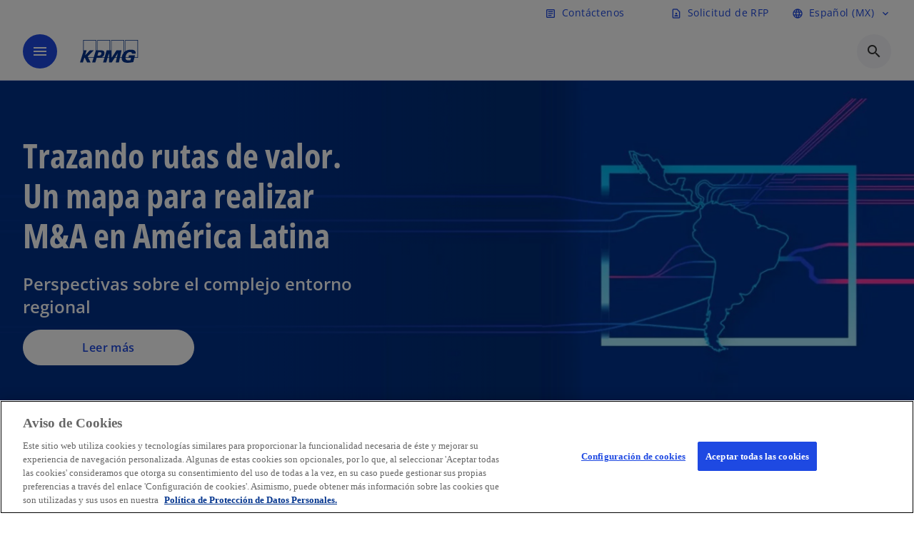

--- FILE ---
content_type: text/html;charset=utf-8
request_url: https://kpmg.com/mx/es.html
body_size: 24065
content:
<!DOCTYPE HTML>
<html lang="es" dir="ltr">
<head>
	<meta http-equiv="content-type" content="text/html" charset="UTF-8"/>
	<meta http-equiv="content-encoding" content="text/html"/>
	<meta charset="utf-8" class="chrome"/>
	<meta http-equiv="X-UA-Compatible" content="IE=edge,chrome=1"/>
	<meta http-equiv="content-language" content="es"/>

	<script defer="defer" type="text/javascript" src="https://rum.hlx.page/.rum/@adobe/helix-rum-js@%5E2/dist/rum-standalone.js" data-routing="program=92310,environment=1046541,tier=publish"></script>
<link rel="preconnect" href="https://assets.kpmg.com" crossorigin=""/>

	<link rel="preload" as="font" type="font/woff2" href="/etc.clientlibs/kpmg/clientlibs/clientlib-site/resources/fonts/OpenSans/OpenSans-Regular.ttf" crossorigin/>
	<link rel="preload" as="font" type="font/woff2" href="/etc.clientlibs/kpmg/clientlibs/clientlib-site/resources/fonts/OpenSans/OpenSans-Regular.woff2" crossorigin/>
	<link rel="preload" as="font" type="font/woff2" href="/etc.clientlibs/kpmg/clientlibs/clientlib-site/resources/fonts/OpenSans/OpenSans-Medium.ttf" crossorigin/>
	<link rel="preload" as="font" type="font/woff2" href="/etc.clientlibs/kpmg/clientlibs/clientlib-site/resources/fonts/OpenSans/OpenSans-Medium.woff2" crossorigin/>
	<link rel="preload" as="font" type="font/woff2" href="/etc.clientlibs/kpmg/clientlibs/clientlib-site/resources/fonts/OpenSans/OpenSans-Medium.ttf" crossorigin/>
	<link rel="preload" as="font" type="font/woff2" href="/etc.clientlibs/kpmg/clientlibs/clientlib-site/resources/fonts/Material_Icons/MaterialIcons-Regular.woff2" crossorigin/>
	<link rel="preload" as="font" type="font/woff2" href="/etc.clientlibs/kpmg/clientlibs/clientlib-site/resources/fonts/Material_Icons/MaterialIcons-Regular.ttf" crossorigin/>
	<link rel="preload" as="font" type="font/woff2" href="/etc.clientlibs/kpmg/clientlibs/clientlib-site/resources/fonts/OpenSans_Condensed/OpenSans_Condensed-Regular.woff2" crossorigin/>
	<link rel="preload" as="font" type="font/woff2" href="/etc.clientlibs/kpmg/clientlibs/clientlib-site/resources/fonts/OpenSans_Condensed/OpenSans_Condensed-Regular.ttf" crossorigin/>

	<link rel="icon" type="image/png" sizes="32x32" href="/etc.clientlibs/kpmg/clientlibs/clientlib-site/resources/images/favicons/favicon-32x32.png"/>
	<link rel="icon" type="image/png" sizes="16x16" href="/etc.clientlibs/kpmg/clientlibs/clientlib-site/resources/images/favicons/favicon-16x16.png"/>

	<link rel="icon" type="image/x-icon" href="/etc.clientlibs/kpmg/clientlibs/clientlib-site/resources/images/favicons/favicon.ico"/>

	<link rel="icon" type="image/svg+xml" sizes="96x96" href="/etc.clientlibs/kpmg/clientlibs/clientlib-site/resources/images/favicons/favicon-96x96.svg"/>
	<link rel="icon" type="image/svg+xml" sizes="32x32" href="/etc.clientlibs/kpmg/clientlibs/clientlib-site/resources/images/favicons/favicon-32x32.svg"/>
	<link rel="icon" type="image/svg+xml" sizes="16x16" href="/etc.clientlibs/kpmg/clientlibs/clientlib-site/resources/images/favicons/favicon-16x16.svg"/>

     
	<link rel="apple-touch-icon" sizes="180x180" href="/etc.clientlibs/kpmg/clientlibs/clientlib-site/resources/images/favicons/apple-touch-icon-180x180.png"/>
	<link rel="apple-touch-icon" sizes="167x167" href="/etc.clientlibs/kpmg/clientlibs/clientlib-site/resources/images/favicons/apple-touch-icon-167x167.png"/>
	<link rel="apple-touch-icon" sizes="152x152" href="/etc.clientlibs/kpmg/clientlibs/clientlib-site/resources/images/favicons/apple-touch-icon-152x152.png"/>
	<link rel="apple-touch-icon" sizes="120x120" href="/etc.clientlibs/kpmg/clientlibs/clientlib-site/resources/images/favicons/apple-touch-icon-120x120.png"/>
	<link rel="apple-touch-icon" sizes="76x76" href="/etc.clientlibs/kpmg/clientlibs/clientlib-site/resources/images/favicons/apple-touch-icon-76x76.png"/>
	<link rel="apple-touch-icon" sizes="60x60" href="/etc.clientlibs/kpmg/clientlibs/clientlib-site/resources/images/favicons/apple-touch-icon-60x60.png"/>
	<link rel="apple-touch-icon" href="/etc.clientlibs/kpmg/clientlibs/clientlib-site/resources/images/favicons/apple-touch-icon.png"/>


	<link rel="icon" type="image/svg+xml" sizes="512x512" href="/etc.clientlibs/kpmg/clientlibs/clientlib-site/resources/images/favicons/android-chrome-512x512.svg"/>
	<link rel="icon" type="image/svg+xml" sizes="192x192" href="/etc.clientlibs/kpmg/clientlibs/clientlib-site/resources/images/favicons/android-chrome-192x192.svg"/>
	<link rel="icon" type="image/svg+xml" sizes="144x144" href="/etc.clientlibs/kpmg/clientlibs/clientlib-site/resources/images/favicons/android-chrome-144x144.svg"/>
	<link rel="icon" type="image/svg+xml" sizes="96x96" href="/etc.clientlibs/kpmg/clientlibs/clientlib-site/resources/images/favicons/android-chrome-96x96.svg"/>
	<link rel="icon" type="image/svg+xml" sizes="72x72" href="/etc.clientlibs/kpmg/clientlibs/clientlib-site/resources/images/favicons/android-chrome-72x72.svg"/>
	<link rel="icon" type="image/svg+xml" sizes="48x48" href="/etc.clientlibs/kpmg/clientlibs/clientlib-site/resources/images/favicons/android-chrome-48x48.svg"/>
	<link rel="icon" type="image/svg+xml" sizes="36x36" href="/etc.clientlibs/kpmg/clientlibs/clientlib-site/resources/images/favicons/android-chrome-36x36.svg"/>

	<meta property="og:type" content="website"/>
	<meta property="og:url" content="https://kpmg.com/mx/es.html"/>
	<meta property="og:title" content="KPMG México"/>
	<meta property="og:description" content="Nuestro enfoque confiable combina conocimientos prácticos, tecnología de vanguardia y una profunda experiencia en la industria para transformar negocios y descubrir oportunidades"/>
	<meta property="og:site_name" content="KPMG"/>
	<meta property="og:image" content="/content/dam/kpmgsites/mx/images/home/li0bisyo.png"/>
	<meta property="og:locale" content="es_mx"/>
	
	
	<meta property="twitter:url" content="https://kpmg.com/mx/es.html"/>
	<meta property="twitter:title" content="KPMG México"/>
	<meta property="twitter:description" content="Nuestro enfoque confiable combina conocimientos prácticos, tecnología de vanguardia y una profunda experiencia en la industria para transformar negocios y descubrir oportunidades"/>
	<meta property="twitter:creator" content="@KPMG"/>
	<meta property="twitter:card" content="summary_large_image"/>
	<meta property="twitter:image" content="/content/dam/kpmgsites/mx/images/home/li0bisyo.png"/>
		<script type="text/javascript">
			window.kpmgPath = window.location.pathname.toLowerCase();
            var preferredSite = '';
            function getCookie(cname) {
                var name = cname + "=";
                var cArray = document.cookie.split(';');
                for(var i = 0; i < cArray.length; i++) {
                    var c = cArray[i];
                    while (c.charAt(0) == ' ') {
                        c = c.substring(1);
                    }
                    if (c.indexOf(name) == 0) {
                        preferredSite = c.substring(name.length, c.length);
                        preferredSite = preferredSite.indexOf(".html") > -1 ? preferredSite : "";
                        return true;
                    }
                }
            }
            if(window.kpmgPath === "/xx/en.html" && document.referrer === "" ) {
                getCookie("g_redirect");
                if( preferredSite.length > 0 && preferredSite !== "/xx/en.html") {
                    var geoUserSite = encodeURI(preferredSite)
                    console.log("datageo:",geoUserSite);
                    window.location = geoUserSite;
                }
            }</script>
	
    
    <script type="application/ld+json">
		{
  "@context" : "https://schema.org/",
  "@graph" : [ {
    "@type" : "Corporation",
    "@id" : "https://kpmg.com/mx#corporation",
    "url" : "https://kpmg.com/mx/es#home",
    "name" : "KPMG México",
    "description" : "Nuestro enfoque confiable combina conocimientos prácticos, tecnología de vanguardia y una profunda experiencia en la industria para transformar negocios y descubrir oportunidades",
    "image" : "/content/dam/kpmgsites/mx/images/home/li0bisyo.png",
    "logo" : {
      "@type" : "ImageObject",
      "url" : "https://assets.kpmg.com/is/image/kpmg/kpmg-logo-1",
      "width" : "77",
      "height" : "30"
    },
    "address" : { }
  }, {
    "@type" : "WebSite",
    "@id" : "https://kpmg.com/mx#website",
    "url" : "https://kpmg.com/mx/es#home",
    "name" : "KPMG México",
    "inLanguage" : "es_mx"
  }, {
    "@context" : "https://schema.org",
    "@type" : "WebPage",
    "name" : "KPMG México",
    "url" : "https://kpmg.com/mx/es.html",
    "description" : "Nuestro enfoque confiable combina conocimientos prácticos, tecnología de vanguardia y una profunda experiencia en la industria para transformar negocios y descubrir oportunidades",
    "publisher" : {
      "@type" : "Corporation",
      "name" : "KPMG",
      "logo" : {
        "@type" : "ImageObject",
        "url" : "https://assets.kpmg.com/is/image/kpmg/kpmg-logo-1"
      }
    },
    "mainEntityOfPage" : {
      "@type" : "WebSite",
      "name" : "KPMG",
      "url" : "https://kpmg.com/mx/es#home"
    },
    "potentialAction" : {
      "@type" : "SearchAction",
      "target" : "https://www.kpmg.com/search?q={search_term_string}",
      "query-input" : "required name=search_term_string"
    }
  }, {
    "@type" : "Corporation",
    "@id" : "https://kpmg.com/mx#organization",
    "name" : "KPMG México",
    "logo" : {
      "@type" : "ImageObject",
      "url" : "https://assets.kpmg.com/is/image/kpmg/kpmg-logo-1",
      "width" : "77",
      "height" : "30"
    },
    "parentOrganization" : {
      "@id" : "https://kpmg.com/mx#corporation"
    }
  } ]
}
	</script>
	
	
    <meta charset="UTF-8"/>
    <title>KPMG México</title>
    
    <meta name="description" content="Nuestro enfoque confiable combina conocimientos prácticos, tecnología de vanguardia y una profunda experiencia en la industria para transformar negocios y descubrir oportunidades"/>
    <meta name="template" content="page-home"/>
    <meta name="viewport" content="width=device-width, initial-scale=1"/>
    

    
    
<link rel="canonical" href="https://kpmg.com/mx/es.html"/>

    




    
    

    

	
  



		
       <script type="text/plain" class="optanon-category-C0003" src="//assets.adobedtm.com/9ff0694f1438/dd433ce7efb6/launch-5b72ccf8a16a.min.js" async></script>

    
    <script src="/etc.clientlibs/kpmg/clientlibs/clientlib-dependencies.lc-d41d8cd98f00b204e9800998ecf8427e-lc.min.js"></script>


    
        
    <link rel="stylesheet" href="/etc.clientlibs/kpmg/clientlibs/clientlib-base.lc-bee0a8382ad36e345dda31b92379d226-lc.min.css" type="text/css">
<link rel="stylesheet" href="/etc.clientlibs/kpmg/clientlibs/clientlib-dependencies.lc-d41d8cd98f00b204e9800998ecf8427e-lc.min.css" type="text/css">
<link rel="stylesheet" href="/etc.clientlibs/kpmg/clientlibs/clientlib-site.lc-fa36290cf702ba4fcc2a2e04da852280-lc.min.css" type="text/css">


    
    
    
    
    
    
    
    <script async src="/etc.clientlibs/core/wcm/components/commons/datalayer/v1/clientlibs/core.wcm.components.commons.datalayer.v1.lc-70264651675213ed7f7cc5a02a00f621-lc.min.js"></script>



    
    

	
	  		
		<!-- One Trust Enabled Start (One Trust Script)-->
		
			<!-- OneTrust Cookies Consent Notice start for kpmg.com/mx -->
<script src="https://collection.kpmg.com/scripttemplates/otSDKStub.js" type="text/javascript" charset="UTF-8" data-domain-script="01954862-4b73-7267-9d63-b7acf685748b"></script>
<script type="text/javascript">
function OptanonWrapper() { }
</script>
<!-- OneTrust Cookies Consent Notice end for kpmg.com/mx -->
			<script type="text/javascript">
				var oneTrustEnabled = true;
				/* OneTrust Script - Start  * OptanonWrapper function will be called by OneTrust after the page load
				* This has to be placed after OneTrust script in the order
				*/
				function OptanonWrapper() {
					var evt = document.createEvent("CustomEvent"), cookiesSettingsButton = document.getElementById('ot-sdk-btn');
					evt.initCustomEvent('oneTrustEvent', false, false, {activeGroups: OptanonActiveGroups, groups: Optanon.GetDomainData()});
					document.dispatchEvent(evt);
					window.oneTrustObj = window.oneTrustObj || {};
					window.oneTrustObj.isScriptLoaded = true;
	
					//Show the Cookie-Settings button at the bottom only after User provides the consent
					if(Optanon  && typeof Optanon.IsAlertBoxClosed === 'function'  && Optanon.IsAlertBoxClosed()  && cookiesSettingsButton !== null) {
						cookiesSettingsButton.style.display = "block";
					}
				}
			</script>
		

		<!-- One Trust Enabled End (One Trust Script)-->
		<!-- One Trust Disabled Start (One Trust Script)-->
		
		<!-- One Trust Disabled End (One Trust Script)-->
		
	    <!-- Common Header Scripts -->
		
				<!-- Start of HubSpot Embed Code -->
<script type="text/javascript" id="hs-script-loader" async defer src="//js.hs-scripts.com/2866478.js"></script>
<!-- End of HubSpot Embed Code -->
<!-- Google Tag Manager -->
<script>(function(w,d,s,l,i){w[l]=w[l]||[];w[l].push({'gtm.start':
new Date().getTime(),event:'gtm.js'});var f=d.getElementsByTagName(s)[0],
j=d.createElement(s),dl=l!='dataLayer'?'&l='+l:'';j.async=true;j.src=
'https://www.googletagmanager.com/gtm.js?id='+i+dl;f.parentNode.insertBefore(j,f);
})(window,document,'script','dataLayer','GTM-5Z4PR5P');</script>
<!-- End Google Tag Manager -->
		
		<!-- Page Header Scripts -->
		
	
</head>
<body class="page basicpage" id="page-852c3ae321" data-cmp-link-accessibility-enabled data-cmp-link-accessibility-text="se abre en una pestaña nueva" data-cmp-data-layer-enabled data-country-name="México">

	  
    

	  
    


	<script>
		window.adobeDataLayer = window.adobeDataLayer || [];
		const [page,{id:pageId}] = JSON.parse("[{\x22page\u002D852c3ae321\x22:{\x22xdm:language\x22:\x22es\x22,\x22publisher\x22:\x22mx\u002Des\u002Dadvisory\x22,\x22country\x22:\x22mx\x22,\x22dc:description\x22:\x22Nuestro enfoque confiable combina conocimientos prácticos, tecnología de vanguardia y una profunda experiencia en la industria para transformar negocios y descubrir oportunidades\x22,\x22repo:path\x22:\x22\/content\/kpmgpublic\/mx\/es.html\x22,\x22dc:title\x22:\x22KPMG México\x22,\x22xdm:tags\x22:[],\x22expiryDate\x22:\x22\x22,\x22repo:modifyDate\x22:\x222026\u002D01\u002D05T19:57:13Z\x22,\x22xdm:template\x22:\x22\/conf\/kpmg\/settings\/wcm\/templates\/page\u002Dhome\x22,\x22pageName\x22:\x22mx:es\x22,\x22issueDate\x22:\x22\x22,\x22effectiveDate\x22:\x22\x22,\x22primaryCategory\x22:\x22\x22,\x22subCategory1\x22:\x22\x22,\x22subCategory2\x22:\x22\x22,\x22subCategory3\x22:\x22\x22,\x22@type\x22:\x22core\/wcm\/components\/page\/v3\/page\x22}},{\"id\":\"page\u002D852c3ae321\"}]");
		if(localStorage.getItem("userlogout")){
			localStorage.removeItem("userlogout");
			page[pageId]["dc:title"] = "logout successful"
		 	page[pageId]["loginStatus"] = "logged-out"
		}
		adobeDataLayer.push({
			page,
			event:'cmp:show',
			eventInfo: {
				path: 'page.page\u002D852c3ae321'
			}
		});
	</script>


	




	
<div class="root container responsivegrid">

    
    <div id="container-f819806507" class="cmp-container">
        


<div class="aem-Grid aem-Grid--12 aem-Grid--default--12 ">
    
    <header class="experiencefragment aem-GridColumn aem-GridColumn--default--12">
<div id="experiencefragment-0ee23b13ef" class="cmp-experiencefragment cmp-experiencefragment--header">


    
    <div id="container-d5142b0e6c" class="cmp-container">
        


<div class="aem-Grid aem-Grid--12 aem-Grid--default--12 ">
    
    <div class="header-v2 header aem-GridColumn aem-GridColumn--default--12">
  <div class="cmp-header cmp-header-v2" data-cmp-header>
    <a class="skipnav" href="#kpmg-accessibility-main">
  
  
    Saltar al contenido principal
  
</a>

    
    
    
    
    
  
  
  
  

  <div class="cmp-menu-item-bar" role="header" id="kpmg-accessibility-header" data-cmp-menu-item-bar-mobile="false">
    <div class="cmp-menu-item-bar--container">
      <div class="cmp-menu-item-bar--inner rfp">
        
          <div class="cmp-menu-item">
  <a id="menu-item-c243c1bb0c" class="cmp-menu-item__inner" aria-label="botón para contacto" data-cmp-clickable data-cmp-data-layer="{&#34;menu-item-c243c1bb0c&#34;:{&#34;@type&#34;:&#34;kpmg/components/navigation/header/menu-item&#34;,&#34;repo:modifyDate&#34;:&#34;2025-06-04T14:22:40Z&#34;,&#34;dc:title&#34;:&#34;Contáctenos&#34;,&#34;xdm:linkURL&#34;:&#34;/mx/es/miscelaneos/generic-contact-nav-page.html&#34;}}" href="/mx/es/miscelaneos/generic-contact-nav-page.html">
    
    <span class="cmp-menu-item__icon cmp-menu-item__icon--article" aria-hidden="true">article</span>

    <div class="cmp-menu-item__label">
      Contáctenos
    </div>
  </a>
</div>

        
        
          
    <div class="cmp-ppc-navigation cmp-menu-item">
        <div class="ppc-loading-spinner-container">
            <div class="loading-spinner">
              <h4></h4>
              <h6></h6>
              <div class="loading-spinner__icon"></div>
              <p></p>
            </div>
        </div>
    
    	
            <a type="button" class="cmp-ppc-navigation__userlogin cmp-menu-item__inner" aria-label="Login" data-cmp-clickable="true" data-cmp-data-layer="{&#34;ppc-navigation-e3b0c44298&#34;:{&#34;parentId&#34;:&#34;ppc-navigation&#34;,&#34;@type&#34;:&#34;kpmg/components/navigation/header/ppc-navigation&#34;,&#34;xdm:linkURL&#34;:&#34;&#34;}}" aria-expanded="false">
                
    

                <div class="cmp-menu-item__label"></div>
            </a>
        
        
        <button type="button" class="cmp-ppc-navigation__loggedin cmp-menu-item__inner" aria-label="My KPMG" data-cmp-clickable="true" data-cmp-data-layer="{&#34;ppc-navigation-334359b90e&#34;:{&#34;parentId&#34;:&#34;ppc-navigation&#34;,&#34;@type&#34;:&#34;kpmg/components/navigation/header/ppc-navigation&#34;,&#34;dc:title&#34;:&#34;My KPMG&#34;,&#34;xdm:linkURL&#34;:&#34;#&#34;}}" aria-expanded="false" aria-haspopup="true">
            
    

            <div class="cmp-menu-item__label"></div>
   		</button>
        <nav class="cmp-ppc-navigation__nav">
            <button class="cmp-ppc-navigation__nav-close">
                <span class="material-icons-outlined">close</span>
            </button>
            
        </nav>
    </div>


        
        
          <div class="cmp-menu-item">
  <a id="menu-item2-add3c2e8cf" class="cmp-menu-item__inner" data-cmp-clickable data-cmp-data-layer="{&#34;menu-item2-add3c2e8cf&#34;:{&#34;@type&#34;:&#34;kpmg/components/navigation/header/menu-item2&#34;,&#34;repo:modifyDate&#34;:&#34;2025-07-03T01:41:25Z&#34;,&#34;dc:title&#34;:&#34;Solicitud de RFP&#34;,&#34;xdm:linkURL&#34;:&#34;/mx/es/miscelaneos/rfp.html&#34;}}" href="/mx/es/miscelaneos/rfp.html">
    
    <span class="cmp-menu-item__icon cmp-menu-item__icon--contact_page" aria-hidden="true">contact_page</span>

    <div class="cmp-menu-item__label">
      Solicitud de RFP
    </div>
  </a>
</div>

        
        
          <div class="cmp-lang-selector">
  <button type="button" id="lang-selector-fbf8ac141b" class="cmp-lang-selector__toggle-btn cmp-menu-item__inner" aria-label="botón para seleccionar el idioma" data-cmp-clickable data-cmp-data-layer="{&#34;lang-selector-334359b90e&#34;:{&#34;parentId&#34;:&#34;lang-selector&#34;,&#34;@type&#34;:&#34;kpmg/components/navigation/header/lang-selector&#34;,&#34;dc:title&#34;:&#34;Español (MX)&#34;,&#34;xdm:linkURL&#34;:&#34;#&#34;}}" aria-haspopup="dialog">
    
    <span class="cmp-lang-selector__icon cmp-lang-selector__icon--language" aria-hidden="true">language</span>

    <div class="cmp-lang-selector__label">
      Español (MX)
    </div>
    <span class="material-icons-outlined cmp-lang-selector__chevron-icon" aria-hidden="true">
      expand_more
    </span>
  </button>
</div>

        
      </div>
    </div>
  </div>

    
  <div data-cmp-langselector="side-navbar" class="language-selector__side-navbar">
    <div class="language-selector__mobile-close">
      <button data-cmp-langselector="close-btn" data-cmp-clickable="true" class="language-selector__mobile-close--btn">
        <span class="material-icons-outlined">close</span>
      </button>
    </div>
    <div class="language-selector__container">
      <ul class="country-list country-list--short" data-cmp-langselector="language-selector"></ul>
      <div class="cmp-form-text">
        <label for="filter-search-input">Buscar</label>
        <input class="cmp-form-text__text" data-cmp-hook-form-text="input" type="text" id="filter-search-input" placeholder="Introduzca palabras clave" name="filter-search-input" aria-describedby="enter keywords" data-cmp-langselector="filter-search-input"/>
        <button class="material-icons-outlined input-cancel" data-cmp-langselector="filter-cancel">
          cancel
        </button>
      </div>
      <div class="filter-message" aria-live="polite" aria-atomic="true" data-cmp-langselector="filter-message" data-message="Información no encontrada"></div>
      <div class="contry-list-container">
        <div class="sr-only country-list--count" aria-live="polite" aria-atomic="true" data-message="Resultados encontrados"></div>
        <ul class="country-list country-list--all" data-cmp-langselector="list-of-all-countries"></ul>
      </div>
    </div>
  </div>



    
      
      <div id="kpmg-accessibility-nav" role="navigation" class="cmp-header__main-nav-bar" data-cmp-header-main-nav-bar>
        <div class="cmp-header__main-nav-bar--container">
          <div class="cmp-header__main-nav-bar--inner">
            <div class="cmp-header__main-nav-bar--column">
              
              <div class="cmp-mobile-toggle">
  <button data-cmp-mobile-toggle type="button" class="cmp-mobile-toggle__inner" aria-label="Menú" aria-expanded="false" aria-controls="mobile-menu">
    <span class="cmp-mobile-toggle__icon" aria-hidden="true">menu</span>
  </button>
</div>

              
              
                <div class="cmp-logo" id="logo-c064853dd7" data-cmp-is="image" data-cmp-src="/content/experience-fragments/kpmgpublic/mx/es/site/header/master/_jcr_content/root/header_v2_copy/logo.coreimg{.width}.svg/1749045922697/logo.svg" data-asset-id="67c2c04a-a869-425f-90bd-235445012652" data-cmp-filereference="/content/dam/kpmgsites/logo.svg" data-cmp-data-layer="{&#34;logo-c064853dd7&#34;:{&#34;@type&#34;:&#34;kpmg/components/navigation/header/logo&#34;,&#34;repo:modifyDate&#34;:&#34;2025-06-04T14:05:22Z&#34;,&#34;dc:title&#34;:&#34;kpmgblue&#34;,&#34;xdm:linkURL&#34;:&#34;/mx/es.html&#34;,&#34;image&#34;:{&#34;repo:id&#34;:&#34;67c2c04a-a869-425f-90bd-235445012652&#34;,&#34;repo:modifyDate&#34;:&#34;2023-11-07T15:54:47Z&#34;,&#34;@type&#34;:&#34;image/svg+xml&#34;,&#34;repo:path&#34;:&#34;/content/dam/kpmgsites/logo.svg&#34;}}}" data-cmp-hook-image="imageV3" itemscope itemtype="http://schema.org/ImageObject">
     <div class="cmp-logo__inner">
          <a class="cmp-logo__link" data-cmp-clickable href="/mx/es.html">
               <img src="/content/experience-fragments/kpmgpublic/mx/es/site/header/master/_jcr_content/root/header_v2_copy/logo.coreimg.svg/1749045922697/logo.svg" loading="lazy" class="cmp-logo__image" itemprop="contentUrl" width="100" height="100" alt="whitebackground kpmg logo" title="kpmgblue"/>
          </a>
     </div>
    
    <meta itemprop="caption" content="kpmgblue"/>
    <script type="application/ld+json">
          {
  "@context" : "https://schema.org",
  "@type" : "ImageObject",
  "creator" : {
    "@type" : "Corporation",
    "name" : "KPMG International Limited"
  },
  "copyrightNotice" : "KPMG International Limited",
  "potentialAction" : {
    "@type" : "ViewAction",
    "target" : {
      "@type" : "EntryPoint"
    }
  }
}
     </script>
</div>

    

              
            </div>

            <div class="cmp-header__main-nav-bar--column" data-cmp-header-main-nav>
              
                
  
  <nav class="cmp-main-nav" data-cmp-main-nav>
    
    <div class="cmp-main-nav__mobile-header" data-cmp-main-nav-mobile-header>
      <div class="cmp-main-nav__mobile-header-container">
        
        <button class="cmp-main-nav__mobile-header-close" data-cmp-main-nav-mobile-header-close aria-label="Cerrar">
          <span class="material-icons-outlined">close</span>
        </button>

        
        
          <div class="cmp-logo" id="logo-c064853dd7" data-cmp-is="image" data-cmp-src="/content/experience-fragments/kpmgpublic/mx/es/site/header/master/_jcr_content/root/header_v2_copy/logo.coreimg{.width}.svg/1749045922697/logo.svg" data-asset-id="67c2c04a-a869-425f-90bd-235445012652" data-cmp-filereference="/content/dam/kpmgsites/logo.svg" data-cmp-data-layer="{&#34;logo-c064853dd7&#34;:{&#34;@type&#34;:&#34;kpmg/components/navigation/header/logo&#34;,&#34;repo:modifyDate&#34;:&#34;2025-06-04T14:05:22Z&#34;,&#34;dc:title&#34;:&#34;kpmgblue&#34;,&#34;xdm:linkURL&#34;:&#34;/mx/es.html&#34;,&#34;image&#34;:{&#34;repo:id&#34;:&#34;67c2c04a-a869-425f-90bd-235445012652&#34;,&#34;repo:modifyDate&#34;:&#34;2023-11-07T15:54:47Z&#34;,&#34;@type&#34;:&#34;image/svg+xml&#34;,&#34;repo:path&#34;:&#34;/content/dam/kpmgsites/logo.svg&#34;}}}" data-cmp-hook-image="imageV3" itemscope itemtype="http://schema.org/ImageObject">
     <div class="cmp-logo__inner">
          <a class="cmp-logo__link" data-cmp-clickable href="/mx/es.html">
               <img src="/content/experience-fragments/kpmgpublic/mx/es/site/header/master/_jcr_content/root/header_v2_copy/logo.coreimg.svg/1749045922697/logo.svg" loading="lazy" class="cmp-logo__image" itemprop="contentUrl" width="100" height="100" alt="whitebackground kpmg logo" title="kpmgblue"/>
          </a>
     </div>
    
    <meta itemprop="caption" content="kpmgblue"/>
    <script type="application/ld+json">
          {
  "@context" : "https://schema.org",
  "@type" : "ImageObject",
  "creator" : {
    "@type" : "Corporation",
    "name" : "KPMG International Limited"
  },
  "copyrightNotice" : "KPMG International Limited",
  "potentialAction" : {
    "@type" : "ViewAction",
    "target" : {
      "@type" : "EntryPoint"
    }
  }
}
     </script>
</div>

    

        
      </div>
    </div>

    
    <ul class="cmp-main-nav__main-menu" data-cmp-main-nav-main-menu>
      
        <li class="cmp-main-nav__main-menu--list-item" data-cmp-main-nav-list-item>
          
          
  
  

  
  
    
    
  <div class="cmp-menu-link cmp-menu-link--level-one  ">
    
    

    
    

    
    <button class="cmp-menu-link__inner " type="button" data-cmp-data-layer="{&#34;main-nav-link-2bbd3f9dfa&#34;:{&#34;parentId&#34;:&#34;main-nav-a35c0f03be&#34;,&#34;@type&#34;:&#34;kpmg/components/navigation/header/main-nav&#34;,&#34;dc:title&#34;:&#34;Informes y Publicaciones&#34;}}" data-cmp-clickable data-cmp-menu-link="levelOne" aria-expanded="false" aria-haspopup="true">
      <div class="cmp-menu-link__inner--label">
        
        
        
          
            Informes y Publicaciones
          
          
          
          
        
        
        
        
      </div>
      <span aria-hidden="true" class="cmp-menu-link__inner--icon"></span>
    </button>
  </div>

    <nav class="cmp-sub-menu cmp-sub-menu__has-level-three" data-cmp-sub-menu>
      <div class="cmp-sub-menu__container">
        
        <button class="cmp-sub-menu__back-button" data-cmp-sub-menu-back>
          <span aria-hidden="true" class="cmp-sub-menu__back-button-icon"></span>
          <div class="cmp-sub-menu__back-button-label">
            Menú principal
          </div>
        </button>
        
          
  
  
  <section class="cmp-sub-menu__section  cmp-sub-menu__section--level-three cmp-sub-menu__section--level-three-two-column">
    <div class="cmp-sub-menu__section-heading">
      <span class="cmp-sub-menu__section-heading--text">
        
          Tendencias
        
        
      </span>

      <a class="cmp-sub-menu__section-heading--link" data-cmp-data-layer="{&#34;main-nav-link-edfbfdefcf&#34;:{&#34;parentId&#34;:&#34;main-nav-a35c0f03be&#34;,&#34;@type&#34;:&#34;kpmg/components/navigation/header/main-nav&#34;,&#34;dc:title&#34;:&#34;Informes y Publicaciones_Ver más&#34;,&#34;xdm:linkURL&#34;:&#34;/mx/es/tendencias.html&#34;}}" data-cmp-clickable href="/mx/es/tendencias.html">Ver más<span class="material-icons-outlined"></span></a>
    </div>

    <nav class="cmp-sub-menu__section-nav cmp-sub-menu__section-nav--level-two">
      <ul>
        <li class="cmp-sub-menu__level-two--all-link">
          
  <div class="cmp-menu-link cmp-menu-link--level-two ">
    
    

    
    

    
    <a class="cmp-menu-link__inner " data-cmp-data-layer="{&#34;main-nav-link-2bbd3f9dfa&#34;:{&#34;parentId&#34;:&#34;main-nav-a35c0f03be&#34;,&#34;@type&#34;:&#34;kpmg/components/navigation/header/main-nav&#34;,&#34;dc:title&#34;:&#34;Informes y Publicaciones&#34;}}" data-cmp-clickable href="/mx/es/tendencias.html">
      <div class="cmp-menu-link__inner--label">
        
        
        
          
          
          
          
            
            Informes y Publicaciones 
          
        
        
        
        
      </div>
      
    </a>
  </div>

        </li>
        
          
          <li>
            
  <div class="cmp-menu-link cmp-menu-link--level-two ">
    
    

    
    

    
    <a class="cmp-menu-link__inner " data-cmp-data-layer="{&#34;main-nav-link-2b26514a7a&#34;:{&#34;parentId&#34;:&#34;main-nav-a35c0f03be&#34;,&#34;@type&#34;:&#34;kpmg/components/navigation/header/main-nav&#34;,&#34;dc:title&#34;:&#34;Informes y Publicaciones>Sala de prensa&#34;,&#34;xdm:linkURL&#34;:&#34;/mx/es/sala-de-prensa.html&#34;}}" data-cmp-clickable href="/mx/es/sala-de-prensa.html">
      <div class="cmp-menu-link__inner--label">
        
        
        
          
          
          
          
            Sala de prensa 
            
          
        
        
        
        
      </div>
      
    </a>
  </div>

            
          </li>
        
          
          <li>
            
  <div class="cmp-menu-link cmp-menu-link--level-two ">
    
    

    
    

    
    <a class="cmp-menu-link__inner " data-cmp-data-layer="{&#34;main-nav-link-57ea4892b9&#34;:{&#34;parentId&#34;:&#34;main-nav-a35c0f03be&#34;,&#34;@type&#34;:&#34;kpmg/components/navigation/header/main-nav&#34;,&#34;dc:title&#34;:&#34;Informes y Publicaciones>Escuche a KPMG&#34;,&#34;xdm:linkURL&#34;:&#34;/mx/es/sala-de-prensa/podcast-cuentame-de-economia.html&#34;}}" data-cmp-clickable href="/mx/es/sala-de-prensa/podcast-cuentame-de-economia.html">
      <div class="cmp-menu-link__inner--label">
        
        
        
          
          
          
          
            Escuche a KPMG 
            
          
        
        
        
        
      </div>
      
    </a>
  </div>

            
          </li>
        
          
          <li>
            
  <div class="cmp-menu-link cmp-menu-link--level-two ">
    
    

    
    

    
    <a class="cmp-menu-link__inner " data-cmp-data-layer="{&#34;main-nav-link-f415fc0b29&#34;:{&#34;parentId&#34;:&#34;main-nav-a35c0f03be&#34;,&#34;@type&#34;:&#34;kpmg/components/navigation/header/main-nav&#34;,&#34;dc:title&#34;:&#34;Informes y Publicaciones>ESG Express - Podcast&#34;,&#34;xdm:linkURL&#34;:&#34;/mx/es/tendencias/2025/03/esg-express-podcast.html&#34;}}" data-cmp-clickable href="/mx/es/tendencias/2025/03/esg-express-podcast.html">
      <div class="cmp-menu-link__inner--label">
        
        
        
          
          
          
          
            ESG Express - Podcast 
            
          
        
        
        
        
      </div>
      
    </a>
  </div>

            
          </li>
        
          
          <li>
            
  <div class="cmp-menu-link cmp-menu-link--level-two ">
    
    

    
    

    
    <a class="cmp-menu-link__inner " data-cmp-data-layer="{&#34;main-nav-link-2c0fe4a8a5&#34;:{&#34;parentId&#34;:&#34;main-nav-a35c0f03be&#34;,&#34;@type&#34;:&#34;kpmg/components/navigation/header/main-nav&#34;,&#34;dc:title&#34;:&#34;Informes y Publicaciones>KPMG en Imagen&#34;,&#34;xdm:linkURL&#34;:&#34;/mx/es/sala-de-prensa/kpmg-en-imagen.html&#34;}}" data-cmp-clickable href="/mx/es/sala-de-prensa/kpmg-en-imagen.html">
      <div class="cmp-menu-link__inner--label">
        
        
        
          
          
          
          
            KPMG en Imagen 
            
          
        
        
        
        
      </div>
      
    </a>
  </div>

            
          </li>
        
          
          <li>
            
  <div class="cmp-menu-link cmp-menu-link--level-two ">
    
    

    
    

    
    <a class="cmp-menu-link__inner " data-cmp-data-layer="{&#34;main-nav-link-8c0384fd27&#34;:{&#34;parentId&#34;:&#34;main-nav-a35c0f03be&#34;,&#34;@type&#34;:&#34;kpmg/components/navigation/header/main-nav&#34;,&#34;dc:title&#34;:&#34;Informes y Publicaciones>Artículos de opinión&#34;,&#34;xdm:linkURL&#34;:&#34;/mx/es/tendencias/articulos-de-opinion.html&#34;}}" data-cmp-clickable href="/mx/es/tendencias/articulos-de-opinion.html">
      <div class="cmp-menu-link__inner--label">
        
        
        
          
          
          
          
            Artículos de opinión 
            
          
        
        
        
        
      </div>
      
    </a>
  </div>

            
          </li>
        
          
          <li>
            
  <div class="cmp-menu-link cmp-menu-link--level-two ">
    
    

    
    

    
    <a class="cmp-menu-link__inner " data-cmp-data-layer="{&#34;main-nav-link-c7339dc875&#34;:{&#34;parentId&#34;:&#34;main-nav-a35c0f03be&#34;,&#34;@type&#34;:&#34;kpmg/components/navigation/header/main-nav&#34;,&#34;dc:title&#34;:&#34;Informes y Publicaciones>Delineando Estrategias&#34;,&#34;xdm:linkURL&#34;:&#34;https://www.delineandoestrategias.com.mx/&#34;}}" data-cmp-clickable href="https://www.delineandoestrategias.com.mx/">
      <div class="cmp-menu-link__inner--label">
        
        
        
          
          
          
          
            Delineando Estrategias 
            
          
        
        
        
        
      </div>
      
    </a>
  </div>

            
          </li>
        
          
          <li>
            
  <div class="cmp-menu-link cmp-menu-link--level-two ">
    
    

    
    

    
    <a class="cmp-menu-link__inner " data-cmp-data-layer="{&#34;main-nav-link-55d2bfca50&#34;:{&#34;parentId&#34;:&#34;main-nav-a35c0f03be&#34;,&#34;@type&#34;:&#34;kpmg/components/navigation/header/main-nav&#34;,&#34;dc:title&#34;:&#34;Informes y Publicaciones>Economic Outreach&#34;,&#34;xdm:linkURL&#34;:&#34;/mx/es/tendencias/economic-outreach.html&#34;}}" data-cmp-clickable href="/mx/es/tendencias/economic-outreach.html">
      <div class="cmp-menu-link__inner--label">
        
        
        
          
          
          
          
            Economic Outreach 
            
          
        
        
        
        
      </div>
      
    </a>
  </div>

            
          </li>
        
          
          <li>
            
  <div class="cmp-menu-link cmp-menu-link--level-two ">
    
    

    
    

    
    <a class="cmp-menu-link__inner " data-cmp-data-layer="{&#34;main-nav-link-09007b63dd&#34;:{&#34;parentId&#34;:&#34;main-nav-a35c0f03be&#34;,&#34;@type&#34;:&#34;kpmg/components/navigation/header/main-nav&#34;,&#34;dc:title&#34;:&#34;Informes y Publicaciones>Investment in Mexico&#34;,&#34;xdm:linkURL&#34;:&#34;/mx/es/tendencias/inversion-en-mexico.html&#34;}}" data-cmp-clickable href="/mx/es/tendencias/inversion-en-mexico.html">
      <div class="cmp-menu-link__inner--label">
        
        
        
          
          
          
          
            Investment in Mexico 
            
          
        
        
        
        
      </div>
      
    </a>
  </div>

            
          </li>
        
          
          <li>
            
  <div class="cmp-menu-link cmp-menu-link--level-two ">
    
    

    
    

    
    <a class="cmp-menu-link__inner " data-cmp-data-layer="{&#34;main-nav-link-bccaf4d3ec&#34;:{&#34;parentId&#34;:&#34;main-nav-a35c0f03be&#34;,&#34;@type&#34;:&#34;kpmg/components/navigation/header/main-nav&#34;,&#34;dc:title&#34;:&#34;Informes y Publicaciones>Flashes Fiscales&#34;,&#34;xdm:linkURL&#34;:&#34;/mx/es/tendencias/flashes-fiscales.html&#34;}}" data-cmp-clickable href="/mx/es/tendencias/flashes-fiscales.html">
      <div class="cmp-menu-link__inner--label">
        
        
        
          
          
          
          
            Flashes Fiscales 
            
          
        
        
        
        
      </div>
      
    </a>
  </div>

            
          </li>
        
          
          <li>
            
  <div class="cmp-menu-link cmp-menu-link--level-two ">
    
    

    
    

    
    <a class="cmp-menu-link__inner " data-cmp-data-layer="{&#34;main-nav-link-725ad366a5&#34;:{&#34;parentId&#34;:&#34;main-nav-a35c0f03be&#34;,&#34;@type&#34;:&#34;kpmg/components/navigation/header/main-nav&#34;,&#34;dc:title&#34;:&#34;Informes y Publicaciones>Boletín de maquila&#34;,&#34;xdm:linkURL&#34;:&#34;/mx/es/tendencias/boletin-de-maquila.html&#34;}}" data-cmp-clickable href="/mx/es/tendencias/boletin-de-maquila.html">
      <div class="cmp-menu-link__inner--label">
        
        
        
          
          
          
          
            Boletín de maquila 
            
          
        
        
        
        
      </div>
      
    </a>
  </div>

            
          </li>
        
      </ul>
    </nav>
  </section>

        
        
          <div class="cmp-sub-menu__feature-section cmp-sub-menu__feature-section-three-column">
            <div class="cmp-sub-menu__feature-section--heading">
              Recomendado
            </div>
            <ul class="cmp-sub-menu__feature-section--items">
              
                <li class="cmp-sub-menu__feature-section--item">
                  <a data-cmp-data-layer="{&#34;main-nav-featured-link-f2f55d759a&#34;:{&#34;parentId&#34;:&#34;main-nav-a35c0f03be&#34;,&#34;@type&#34;:&#34;kpmg/components/navigation/header/main-nav&#34;,&#34;dc:title&#34;:&#34;Informes y Publicaciones>Panorama de la inteligencia artificial en México y Centroamérica 2025&#34;,&#34;xdm:linkURL&#34;:&#34;https://www.delineandoestrategias.com.mx/es-mx/panorama-de-la-inteligencia-artificial-en-mexico-y-centroamerica?__hstc=85194310.e9ab2e28a3ba4ae0a736896e1511a74e.1761092492563.1761942736496.1761952107476.47&amp;__hssc=85194310.10.1761952107476&amp;__hsfp=3877991107&#34;}}" data-cmp-clickable class="cmp-sub-menu__feature-section--item-link" href="https://www.delineandoestrategias.com.mx/es-mx/panorama-de-la-inteligencia-artificial-en-mexico-y-centroamerica?__hstc=85194310.e9ab2e28a3ba4ae0a736896e1511a74e.1761092492563.1761942736496.1761952107476.47&__hssc=85194310.10.1761952107476&__hsfp=3877991107">
                    <div class="cmp-sub-menu__feature-section--item-title">
                      Panorama de la inteligencia artificial en México y Centroamérica 2025
                    </div>
                    <div class="cmp-sub-menu__feature-section--item-description">
                      Estrategias para acelerar la adopción efectiva
                    </div>
                    <div class="cmp-sub-menu__feature-section--item-link-text">
                    <p class="cmp-sub-menu__feature-section--item-link-text-label">Leer más</p>
                      <span class="material-icons-outlined" aria-hidden="true"></span>
                    </div>
                  </a>
                </li>
              
                <li class="cmp-sub-menu__feature-section--item">
                  <a data-cmp-data-layer="{&#34;main-nav-featured-link-44f36a337b&#34;:{&#34;parentId&#34;:&#34;main-nav-a35c0f03be&#34;,&#34;@type&#34;:&#34;kpmg/components/navigation/header/main-nav&#34;,&#34;dc:title&#34;:&#34;Informes y Publicaciones>KPMG 2025 Global CEO Outlook &#34;,&#34;xdm:linkURL&#34;:&#34;/content/kpmgpublic/mx/es/tendencias/2025/10/global-ceo-oulook-survey&#34;}}" data-cmp-clickable class="cmp-sub-menu__feature-section--item-link" href="/content/kpmgpublic/mx/es/tendencias/2025/10/global-ceo-oulook-survey">
                    <div class="cmp-sub-menu__feature-section--item-title">
                      KPMG 2025 Global CEO Outlook 
                    </div>
                    <div class="cmp-sub-menu__feature-section--item-description">
                      Apuesta por la IA y el talento como claves de resiliencia y crecimiento
                    </div>
                    <div class="cmp-sub-menu__feature-section--item-link-text">
                    <p class="cmp-sub-menu__feature-section--item-link-text-label">Leer más</p>
                      <span class="material-icons-outlined" aria-hidden="true"></span>
                    </div>
                  </a>
                </li>
              
            </ul>
          </div>
        
      </div>

      <button class="cmp-sub-menu__close" aria-label="Close Menu">
        <span class="material-icons-outlined" aria-hidden="true">
          expand_less
        </span>
      </button>
    </nav>
  

        </li>
      
        <li class="cmp-main-nav__main-menu--list-item" data-cmp-main-nav-list-item>
          
          
  
  

  
  
    
    
  <div class="cmp-menu-link cmp-menu-link--level-one  ">
    
    

    
    

    
    <button class="cmp-menu-link__inner " type="button" data-cmp-data-layer="{&#34;main-nav-link-b8404e2bb5&#34;:{&#34;parentId&#34;:&#34;main-nav-a35c0f03be&#34;,&#34;@type&#34;:&#34;kpmg/components/navigation/header/main-nav&#34;,&#34;dc:title&#34;:&#34;Sectores&#34;}}" data-cmp-clickable data-cmp-menu-link="levelOne" aria-expanded="false" aria-haspopup="true">
      <div class="cmp-menu-link__inner--label">
        
        
        
          
          
            Sectores
          
          
          
        
        
        
        
      </div>
      <span aria-hidden="true" class="cmp-menu-link__inner--icon"></span>
    </button>
  </div>

    <nav class="cmp-sub-menu cmp-sub-menu__has-level-three" data-cmp-sub-menu>
      <div class="cmp-sub-menu__container">
        
        <button class="cmp-sub-menu__back-button" data-cmp-sub-menu-back>
          <span aria-hidden="true" class="cmp-sub-menu__back-button-icon"></span>
          <div class="cmp-sub-menu__back-button-label">
            Menú principal
          </div>
        </button>
        
          
  
  
  <section class="cmp-sub-menu__section  cmp-sub-menu__section--level-three cmp-sub-menu__section--level-three-two-column">
    <div class="cmp-sub-menu__section-heading">
      <span class="cmp-sub-menu__section-heading--text">
        
          Industrias
        
        
      </span>

      <a class="cmp-sub-menu__section-heading--link" data-cmp-data-layer="{&#34;main-nav-link-6754ae275f&#34;:{&#34;parentId&#34;:&#34;main-nav-a35c0f03be&#34;,&#34;@type&#34;:&#34;kpmg/components/navigation/header/main-nav&#34;,&#34;dc:title&#34;:&#34;Sectores_Ver más&#34;,&#34;xdm:linkURL&#34;:&#34;/mx/es/industrias.html&#34;}}" data-cmp-clickable href="/mx/es/industrias.html">Ver más<span class="material-icons-outlined"></span></a>
    </div>

    <nav class="cmp-sub-menu__section-nav cmp-sub-menu__section-nav--level-two">
      <ul>
        <li class="cmp-sub-menu__level-two--all-link">
          
  <div class="cmp-menu-link cmp-menu-link--level-two ">
    
    

    
    

    
    <a class="cmp-menu-link__inner " data-cmp-data-layer="{&#34;main-nav-link-b8404e2bb5&#34;:{&#34;parentId&#34;:&#34;main-nav-a35c0f03be&#34;,&#34;@type&#34;:&#34;kpmg/components/navigation/header/main-nav&#34;,&#34;dc:title&#34;:&#34;Sectores&#34;}}" data-cmp-clickable href="/mx/es/industrias.html">
      <div class="cmp-menu-link__inner--label">
        
        
        
          
          
          
          
            
            Sectores 
          
        
        
        
        
      </div>
      
    </a>
  </div>

        </li>
        
          
          <li>
            
  <div class="cmp-menu-link cmp-menu-link--level-two ">
    
    

    
    

    
    <a class="cmp-menu-link__inner " data-cmp-data-layer="{&#34;main-nav-link-0a59a9d839&#34;:{&#34;parentId&#34;:&#34;main-nav-a35c0f03be&#34;,&#34;@type&#34;:&#34;kpmg/components/navigation/header/main-nav&#34;,&#34;dc:title&#34;:&#34;Sectores>Infraestructura&#34;,&#34;xdm:linkURL&#34;:&#34;/mx/es/industrias/infraestructura.html&#34;}}" data-cmp-clickable href="/mx/es/industrias/infraestructura.html">
      <div class="cmp-menu-link__inner--label">
        
        
        
          
          
          
          
            Infraestructura 
            
          
        
        
        
        
      </div>
      
    </a>
  </div>

            
          </li>
        
          
          <li>
            
  <div class="cmp-menu-link cmp-menu-link--level-two ">
    
    

    
    

    
    <a class="cmp-menu-link__inner " data-cmp-data-layer="{&#34;main-nav-link-a12155230d&#34;:{&#34;parentId&#34;:&#34;main-nav-a35c0f03be&#34;,&#34;@type&#34;:&#34;kpmg/components/navigation/header/main-nav&#34;,&#34;dc:title&#34;:&#34;Sectores>Sector Público&#34;,&#34;xdm:linkURL&#34;:&#34;/mx/es/industrias/gobierno.html&#34;}}" data-cmp-clickable href="/mx/es/industrias/gobierno.html">
      <div class="cmp-menu-link__inner--label">
        
        
        
          
          
          
          
            Sector Público 
            
          
        
        
        
        
      </div>
      
    </a>
  </div>

            
          </li>
        
          
          <li>
            
  <div class="cmp-menu-link cmp-menu-link--level-two ">
    
    

    
    

    
    <a class="cmp-menu-link__inner " data-cmp-data-layer="{&#34;main-nav-link-02be7029c4&#34;:{&#34;parentId&#34;:&#34;main-nav-a35c0f03be&#34;,&#34;@type&#34;:&#34;kpmg/components/navigation/header/main-nav&#34;,&#34;dc:title&#34;:&#34;Sectores>Automotriz&#34;,&#34;xdm:linkURL&#34;:&#34;/mx/es/industrias/automotriz.html&#34;}}" data-cmp-clickable href="/mx/es/industrias/automotriz.html">
      <div class="cmp-menu-link__inner--label">
        
        
        
          
          
          
          
            Automotriz 
            
          
        
        
        
        
      </div>
      
    </a>
  </div>

            
          </li>
        
          
          <li>
            
  <div class="cmp-menu-link cmp-menu-link--level-two ">
    
    

    
    

    
    <a class="cmp-menu-link__inner " data-cmp-data-layer="{&#34;main-nav-link-9d36002721&#34;:{&#34;parentId&#34;:&#34;main-nav-a35c0f03be&#34;,&#34;@type&#34;:&#34;kpmg/components/navigation/header/main-nav&#34;,&#34;dc:title&#34;:&#34;Sectores>Sector Inmobiliario&#34;,&#34;xdm:linkURL&#34;:&#34;/mx/es/industrias/sector-inmobiliario.html&#34;}}" data-cmp-clickable href="/mx/es/industrias/sector-inmobiliario.html">
      <div class="cmp-menu-link__inner--label">
        
        
        
          
          
          
          
            Sector Inmobiliario 
            
          
        
        
        
        
      </div>
      
    </a>
  </div>

            
          </li>
        
          
          <li>
            
  <div class="cmp-menu-link cmp-menu-link--level-two ">
    
    

    
    

    
    <a class="cmp-menu-link__inner " data-cmp-data-layer="{&#34;main-nav-link-41d70c49eb&#34;:{&#34;parentId&#34;:&#34;main-nav-a35c0f03be&#34;,&#34;@type&#34;:&#34;kpmg/components/navigation/header/main-nav&#34;,&#34;dc:title&#34;:&#34;Sectores>Manufactura y maquila&#34;,&#34;xdm:linkURL&#34;:&#34;/mx/es/industrias/manufactura-maquila.html&#34;}}" data-cmp-clickable href="/mx/es/industrias/manufactura-maquila.html">
      <div class="cmp-menu-link__inner--label">
        
        
        
          
          
          
          
            Manufactura y maquila 
            
          
        
        
        
        
      </div>
      
    </a>
  </div>

            
          </li>
        
          
          <li>
            
  <div class="cmp-menu-link cmp-menu-link--level-two ">
    
    

    
    

    
    <a class="cmp-menu-link__inner " data-cmp-data-layer="{&#34;main-nav-link-bb0dde7383&#34;:{&#34;parentId&#34;:&#34;main-nav-a35c0f03be&#34;,&#34;@type&#34;:&#34;kpmg/components/navigation/header/main-nav&#34;,&#34;dc:title&#34;:&#34;Sectores>KPMG Private Enterprise&#34;,&#34;xdm:linkURL&#34;:&#34;/mx/es/industrias/kpmg-private-enterprise-mexico.html&#34;}}" data-cmp-clickable href="/mx/es/industrias/kpmg-private-enterprise-mexico.html">
      <div class="cmp-menu-link__inner--label">
        
        
        
          
          
          
          
            KPMG Private Enterprise 
            
          
        
        
        
        
      </div>
      
    </a>
  </div>

            
          </li>
        
          
          <li>
            
  <div class="cmp-menu-link cmp-menu-link--level-two ">
    
    

    
    

    
    <a class="cmp-menu-link__inner " data-cmp-data-layer="{&#34;main-nav-link-4b9af46456&#34;:{&#34;parentId&#34;:&#34;main-nav-a35c0f03be&#34;,&#34;@type&#34;:&#34;kpmg/components/navigation/header/main-nav&#34;,&#34;dc:title&#34;:&#34;Sectores>Bienes de consumo&#34;,&#34;xdm:linkURL&#34;:&#34;/mx/es/industrias/bienes-de-consumo.html&#34;}}" data-cmp-clickable href="/mx/es/industrias/bienes-de-consumo.html">
      <div class="cmp-menu-link__inner--label">
        
        
        
          
          
          
          
            Bienes de consumo 
            
          
        
        
        
        
      </div>
      
    </a>
  </div>

            
          </li>
        
          
          <li>
            
  <div class="cmp-menu-link cmp-menu-link--level-two ">
    
    

    
    

    
    <a class="cmp-menu-link__inner " data-cmp-data-layer="{&#34;main-nav-link-36625d19aa&#34;:{&#34;parentId&#34;:&#34;main-nav-a35c0f03be&#34;,&#34;@type&#34;:&#34;kpmg/components/navigation/header/main-nav&#34;,&#34;dc:title&#34;:&#34;Sectores>Energía y de Recursos Naturales&#34;,&#34;xdm:linkURL&#34;:&#34;/mx/es/industrias/energia-y-de-recursos-naturales.html&#34;}}" data-cmp-clickable href="/mx/es/industrias/energia-y-de-recursos-naturales.html">
      <div class="cmp-menu-link__inner--label">
        
        
        
          
          
          
          
            Energía y de Recursos Naturales 
            
          
        
        
        
        
      </div>
      
    </a>
  </div>

            
          </li>
        
          
          <li>
            
  <div class="cmp-menu-link cmp-menu-link--level-two ">
    
    

    
    

    
    <a class="cmp-menu-link__inner " data-cmp-data-layer="{&#34;main-nav-link-238f945781&#34;:{&#34;parentId&#34;:&#34;main-nav-a35c0f03be&#34;,&#34;@type&#34;:&#34;kpmg/components/navigation/header/main-nav&#34;,&#34;dc:title&#34;:&#34;Sectores>Medios de comunicación&#34;,&#34;xdm:linkURL&#34;:&#34;/mx/es/industrias/medios-comunicacion.html&#34;}}" data-cmp-clickable href="/mx/es/industrias/medios-comunicacion.html">
      <div class="cmp-menu-link__inner--label">
        
        
        
          
          
          
          
            Medios de comunicación 
            
          
        
        
        
        
      </div>
      
    </a>
  </div>

            
          </li>
        
          
          <li>
            
  <div class="cmp-menu-link cmp-menu-link--level-two ">
    
    

    
    

    
    <a class="cmp-menu-link__inner " data-cmp-data-layer="{&#34;main-nav-link-b9a335d01b&#34;:{&#34;parentId&#34;:&#34;main-nav-a35c0f03be&#34;,&#34;@type&#34;:&#34;kpmg/components/navigation/header/main-nav&#34;,&#34;dc:title&#34;:&#34;Sectores>Práctica Japonesa&#34;,&#34;xdm:linkURL&#34;:&#34;/mx/es/industrias/practica-japonesa.html&#34;}}" data-cmp-clickable href="/mx/es/industrias/practica-japonesa.html">
      <div class="cmp-menu-link__inner--label">
        
        
        
          
          
          
          
            Práctica Japonesa 
            
          
        
        
        
        
      </div>
      
    </a>
  </div>

            
          </li>
        
          
          <li>
            
  <div class="cmp-menu-link cmp-menu-link--level-two ">
    
    

    
    

    
    <a class="cmp-menu-link__inner " data-cmp-data-layer="{&#34;main-nav-link-58681919df&#34;:{&#34;parentId&#34;:&#34;main-nav-a35c0f03be&#34;,&#34;@type&#34;:&#34;kpmg/components/navigation/header/main-nav&#34;,&#34;dc:title&#34;:&#34;Sectores>Salud&#34;,&#34;xdm:linkURL&#34;:&#34;/mx/es/industrias/salud.html&#34;}}" data-cmp-clickable href="/mx/es/industrias/salud.html">
      <div class="cmp-menu-link__inner--label">
        
        
        
          
          
          
          
            Salud 
            
          
        
        
        
        
      </div>
      
    </a>
  </div>

            
          </li>
        
      </ul>
    </nav>
  </section>

        
        
          <div class="cmp-sub-menu__feature-section cmp-sub-menu__feature-section-three-column">
            <div class="cmp-sub-menu__feature-section--heading">
              Recomendado
            </div>
            <ul class="cmp-sub-menu__feature-section--items">
              
                <li class="cmp-sub-menu__feature-section--item">
                  <a data-cmp-data-layer="{&#34;main-nav-featured-link-2de819aa89&#34;:{&#34;parentId&#34;:&#34;main-nav-a35c0f03be&#34;,&#34;@type&#34;:&#34;kpmg/components/navigation/header/main-nav&#34;,&#34;dc:title&#34;:&#34;Sectores>25th Global Automotive Executive Survey&#34;,&#34;xdm:linkURL&#34;:&#34;/content/kpmgpublic/mx/es/tendencias/2025/09/annual-global-automotive-executive-survey&#34;}}" data-cmp-clickable class="cmp-sub-menu__feature-section--item-link" href="/content/kpmgpublic/mx/es/tendencias/2025/09/annual-global-automotive-executive-survey">
                    <div class="cmp-sub-menu__feature-section--item-title">
                      25th Global Automotive Executive Survey
                    </div>
                    <div class="cmp-sub-menu__feature-section--item-description">
                      (Re)afirmar el dominio: un plano de liderazgo para el éxito futuro
                    </div>
                    <div class="cmp-sub-menu__feature-section--item-link-text">
                    <p class="cmp-sub-menu__feature-section--item-link-text-label">Leer el informe</p>
                      <span class="material-icons-outlined" aria-hidden="true"></span>
                    </div>
                  </a>
                </li>
              
                <li class="cmp-sub-menu__feature-section--item">
                  <a data-cmp-data-layer="{&#34;main-nav-featured-link-f03400f13f&#34;:{&#34;parentId&#34;:&#34;main-nav-a35c0f03be&#34;,&#34;@type&#34;:&#34;kpmg/components/navigation/header/main-nav&#34;,&#34;dc:title&#34;:&#34;Sectores>Pulse of Fintech H1’2025&#34;,&#34;xdm:linkURL&#34;:&#34;/content/kpmgpublic/mx/es/industries/servicios-financiero/pulse-of-fintech&#34;}}" data-cmp-clickable class="cmp-sub-menu__feature-section--item-link" href="/content/kpmgpublic/mx/es/industries/servicios-financiero/pulse-of-fintech">
                    <div class="cmp-sub-menu__feature-section--item-title">
                      Pulse of Fintech H1’2025
                    </div>
                    <div class="cmp-sub-menu__feature-section--item-description">
                      Análisis semestral del financiamiento en fintech
                    </div>
                    <div class="cmp-sub-menu__feature-section--item-link-text">
                    <p class="cmp-sub-menu__feature-section--item-link-text-label">Leer más</p>
                      <span class="material-icons-outlined" aria-hidden="true"></span>
                    </div>
                  </a>
                </li>
              
            </ul>
          </div>
        
      </div>

      <button class="cmp-sub-menu__close" aria-label="Close Menu">
        <span class="material-icons-outlined" aria-hidden="true">
          expand_less
        </span>
      </button>
    </nav>
  

        </li>
      
        <li class="cmp-main-nav__main-menu--list-item" data-cmp-main-nav-list-item>
          
          
  
  

  
  
    
    
  <div class="cmp-menu-link cmp-menu-link--level-one  ">
    
    

    
    

    
    <button class="cmp-menu-link__inner " type="button" data-cmp-data-layer="{&#34;main-nav-link-72f1eace5f&#34;:{&#34;parentId&#34;:&#34;main-nav-a35c0f03be&#34;,&#34;@type&#34;:&#34;kpmg/components/navigation/header/main-nav&#34;,&#34;dc:title&#34;:&#34;Servicios&#34;}}" data-cmp-clickable data-cmp-menu-link="levelOne" aria-expanded="false" aria-haspopup="true">
      <div class="cmp-menu-link__inner--label">
        
        
        
          
          
          
            Servicios
          
          
        
        
        
        
      </div>
      <span aria-hidden="true" class="cmp-menu-link__inner--icon"></span>
    </button>
  </div>

    <nav class="cmp-sub-menu cmp-sub-menu__has-level-three" data-cmp-sub-menu>
      <div class="cmp-sub-menu__container">
        
        <button class="cmp-sub-menu__back-button" data-cmp-sub-menu-back>
          <span aria-hidden="true" class="cmp-sub-menu__back-button-icon"></span>
          <div class="cmp-sub-menu__back-button-label">
            Menú principal
          </div>
        </button>
        
          
  
  
  <section class="cmp-sub-menu__section  cmp-sub-menu__section--level-three cmp-sub-menu__section--level-three-two-column">
    <div class="cmp-sub-menu__section-heading">
      <span class="cmp-sub-menu__section-heading--text">
        
          Servicios
        
        
      </span>

      <a class="cmp-sub-menu__section-heading--link" data-cmp-data-layer="{&#34;main-nav-link-dc9aa6039f&#34;:{&#34;parentId&#34;:&#34;main-nav-a35c0f03be&#34;,&#34;@type&#34;:&#34;kpmg/components/navigation/header/main-nav&#34;,&#34;dc:title&#34;:&#34;Servicios_Ver más&#34;,&#34;xdm:linkURL&#34;:&#34;/mx/es/servicios.html&#34;}}" data-cmp-clickable href="/mx/es/servicios.html">Ver más<span class="material-icons-outlined"></span></a>
    </div>

    <nav class="cmp-sub-menu__section-nav cmp-sub-menu__section-nav--level-two">
      <ul>
        <li class="cmp-sub-menu__level-two--all-link">
          
  <div class="cmp-menu-link cmp-menu-link--level-two ">
    
    

    
    

    
    <a class="cmp-menu-link__inner " data-cmp-data-layer="{&#34;main-nav-link-72f1eace5f&#34;:{&#34;parentId&#34;:&#34;main-nav-a35c0f03be&#34;,&#34;@type&#34;:&#34;kpmg/components/navigation/header/main-nav&#34;,&#34;dc:title&#34;:&#34;Servicios&#34;}}" data-cmp-clickable href="/mx/es/servicios.html">
      <div class="cmp-menu-link__inner--label">
        
        
        
          
          
          
          
            
            Servicios 
          
        
        
        
        
      </div>
      
    </a>
  </div>

        </li>
        
          
          <li>
            
  <div class="cmp-menu-link cmp-menu-link--level-two ">
    
    

    
    

    
    <a class="cmp-menu-link__inner " data-cmp-data-layer="{&#34;main-nav-link-f31433b98e&#34;:{&#34;parentId&#34;:&#34;main-nav-a35c0f03be&#34;,&#34;@type&#34;:&#34;kpmg/components/navigation/header/main-nav&#34;,&#34;dc:title&#34;:&#34;Servicios>Asesoría&#34;,&#34;xdm:linkURL&#34;:&#34;/mx/es/servicios/asesoria.html&#34;}}" data-cmp-clickable href="/mx/es/servicios/asesoria.html">
      <div class="cmp-menu-link__inner--label">
        
        
        
          
          
          
          
            Asesoría 
            
          
        
        
        
        
      </div>
      
    </a>
  </div>

            
          </li>
        
          
          <li>
            
  <div class="cmp-menu-link cmp-menu-link--level-two ">
    
    

    
    

    
    <a class="cmp-menu-link__inner " data-cmp-data-layer="{&#34;main-nav-link-426990793b&#34;:{&#34;parentId&#34;:&#34;main-nav-a35c0f03be&#34;,&#34;@type&#34;:&#34;kpmg/components/navigation/header/main-nav&#34;,&#34;dc:title&#34;:&#34;Servicios>Deal Advisory &amp; Strategy&#34;,&#34;xdm:linkURL&#34;:&#34;/mx/es/servicios/asesoria/asesoria-en-estrategias-y-transacciones.html&#34;}}" data-cmp-clickable href="/mx/es/servicios/asesoria/asesoria-en-estrategias-y-transacciones.html">
      <div class="cmp-menu-link__inner--label">
        
        
        
          
          
          
          
            Deal Advisory &amp; Strategy 
            
          
        
        
        
        
      </div>
      
    </a>
  </div>

            
          </li>
        
          
          <li>
            
  <div class="cmp-menu-link cmp-menu-link--level-two ">
    
    

    
    

    
    <a class="cmp-menu-link__inner " data-cmp-data-layer="{&#34;main-nav-link-b967cb92a5&#34;:{&#34;parentId&#34;:&#34;main-nav-a35c0f03be&#34;,&#34;@type&#34;:&#34;kpmg/components/navigation/header/main-nav&#34;,&#34;dc:title&#34;:&#34;Servicios>Administración de riesgos&#34;,&#34;xdm:linkURL&#34;:&#34;/mx/es/servicios/asesoria/administracion-de-riesgos.html&#34;}}" data-cmp-clickable href="/mx/es/servicios/asesoria/administracion-de-riesgos.html">
      <div class="cmp-menu-link__inner--label">
        
        
        
          
          
          
          
            Administración de riesgos 
            
          
        
        
        
        
      </div>
      
    </a>
  </div>

            
          </li>
        
          
          <li>
            
  <div class="cmp-menu-link cmp-menu-link--level-two ">
    
    

    
    

    
    <a class="cmp-menu-link__inner " data-cmp-data-layer="{&#34;main-nav-link-5cc150c474&#34;:{&#34;parentId&#34;:&#34;main-nav-a35c0f03be&#34;,&#34;@type&#34;:&#34;kpmg/components/navigation/header/main-nav&#34;,&#34;dc:title&#34;:&#34;Servicios>Consulting&#34;,&#34;xdm:linkURL&#34;:&#34;/mx/es/servicios/asesoria/consultoria.html&#34;}}" data-cmp-clickable href="/mx/es/servicios/asesoria/consultoria.html">
      <div class="cmp-menu-link__inner--label">
        
        
        
          
          
          
          
            Consulting 
            
          
        
        
        
        
      </div>
      
    </a>
  </div>

            
          </li>
        
          
          <li>
            
  <div class="cmp-menu-link cmp-menu-link--level-two ">
    
    

    
    

    
    <a class="cmp-menu-link__inner " data-cmp-data-layer="{&#34;main-nav-link-99d40975dc&#34;:{&#34;parentId&#34;:&#34;main-nav-a35c0f03be&#34;,&#34;@type&#34;:&#34;kpmg/components/navigation/header/main-nav&#34;,&#34;dc:title&#34;:&#34;Servicios>Ambiental, social y de gobernanza (ESG)&#34;,&#34;xdm:linkURL&#34;:&#34;/mx/es/servicios/esg.html&#34;}}" data-cmp-clickable href="/mx/es/servicios/esg.html">
      <div class="cmp-menu-link__inner--label">
        
        
        
          
          
          
          
            Ambiental, social y de gobernanza (ESG) 
            
          
        
        
        
        
      </div>
      
    </a>
  </div>

            
          </li>
        
          
          <li>
            
  <div class="cmp-menu-link cmp-menu-link--level-two ">
    
    

    
    

    
    <a class="cmp-menu-link__inner " data-cmp-data-layer="{&#34;main-nav-link-38269445c6&#34;:{&#34;parentId&#34;:&#34;main-nav-a35c0f03be&#34;,&#34;@type&#34;:&#34;kpmg/components/navigation/header/main-nav&#34;,&#34;dc:title&#34;:&#34;Servicios>Auditoría&#34;,&#34;xdm:linkURL&#34;:&#34;/mx/es/servicios/auditoria-financiera-y-aseguramiento.html&#34;}}" data-cmp-clickable href="/mx/es/servicios/auditoria-financiera-y-aseguramiento.html">
      <div class="cmp-menu-link__inner--label">
        
        
        
          
          
          
          
            Auditoría 
            
          
        
        
        
        
      </div>
      
    </a>
  </div>

            
          </li>
        
          
          <li>
            
  <div class="cmp-menu-link cmp-menu-link--level-two ">
    
    

    
    

    
    <a class="cmp-menu-link__inner " data-cmp-data-layer="{&#34;main-nav-link-8724df9781&#34;:{&#34;parentId&#34;:&#34;main-nav-a35c0f03be&#34;,&#34;@type&#34;:&#34;kpmg/components/navigation/header/main-nav&#34;,&#34;dc:title&#34;:&#34;Servicios>Impuestos y Legal&#34;,&#34;xdm:linkURL&#34;:&#34;/mx/es/servicios/impuestos-y-legal.html&#34;}}" data-cmp-clickable href="/mx/es/servicios/impuestos-y-legal.html">
      <div class="cmp-menu-link__inner--label">
        
        
        
          
          
          
          
            Impuestos y Legal 
            
          
        
        
        
        
      </div>
      
    </a>
  </div>

            
          </li>
        
          
          <li>
            
  <div class="cmp-menu-link cmp-menu-link--level-two ">
    
    

    
    

    
    <a class="cmp-menu-link__inner " data-cmp-data-layer="{&#34;main-nav-link-3f06725365&#34;:{&#34;parentId&#34;:&#34;main-nav-a35c0f03be&#34;,&#34;@type&#34;:&#34;kpmg/components/navigation/header/main-nav&#34;,&#34;dc:title&#34;:&#34;Servicios>Impuestos corporativos&#34;,&#34;xdm:linkURL&#34;:&#34;/mx/es/servicios/impuestos-y-legal/impuestos-corporativos.html&#34;}}" data-cmp-clickable href="/mx/es/servicios/impuestos-y-legal/impuestos-corporativos.html">
      <div class="cmp-menu-link__inner--label">
        
        
        
          
          
          
          
            Impuestos corporativos 
            
          
        
        
        
        
      </div>
      
    </a>
  </div>

            
          </li>
        
          
          <li>
            
  <div class="cmp-menu-link cmp-menu-link--level-two ">
    
    

    
    

    
    <a class="cmp-menu-link__inner " data-cmp-data-layer="{&#34;main-nav-link-5bff2d6056&#34;:{&#34;parentId&#34;:&#34;main-nav-a35c0f03be&#34;,&#34;@type&#34;:&#34;kpmg/components/navigation/header/main-nav&#34;,&#34;dc:title&#34;:&#34;Servicios>Tax Transformation&#34;,&#34;xdm:linkURL&#34;:&#34;/mx/es/servicios/impuestos-y-legal/tax-transformation.html&#34;}}" data-cmp-clickable href="/mx/es/servicios/impuestos-y-legal/tax-transformation.html">
      <div class="cmp-menu-link__inner--label">
        
        
        
          
          
          
          
            Tax Transformation 
            
          
        
        
        
        
      </div>
      
    </a>
  </div>

            
          </li>
        
          
          <li>
            
  <div class="cmp-menu-link cmp-menu-link--level-two ">
    
    

    
    

    
    <a class="cmp-menu-link__inner " data-cmp-data-layer="{&#34;main-nav-link-5319f8ed2a&#34;:{&#34;parentId&#34;:&#34;main-nav-a35c0f03be&#34;,&#34;@type&#34;:&#34;kpmg/components/navigation/header/main-nav&#34;,&#34;dc:title&#34;:&#34;Servicios>KPMG Ignition México&#34;,&#34;xdm:linkURL&#34;:&#34;/mx/es/servicios/kpmg-ignition-mexico.html&#34;}}" data-cmp-clickable href="/mx/es/servicios/kpmg-ignition-mexico.html">
      <div class="cmp-menu-link__inner--label">
        
        
        
          
          
          
          
            KPMG Ignition México 
            
          
        
        
        
        
      </div>
      
    </a>
  </div>

            
          </li>
        
      </ul>
    </nav>
  </section>

        
        
          <div class="cmp-sub-menu__feature-section cmp-sub-menu__feature-section-three-column">
            <div class="cmp-sub-menu__feature-section--heading">
              Recomendado
            </div>
            <ul class="cmp-sub-menu__feature-section--items">
              
                <li class="cmp-sub-menu__feature-section--item">
                  <a data-cmp-data-layer="{&#34;main-nav-featured-link-b689d84e0f&#34;:{&#34;parentId&#34;:&#34;main-nav-a35c0f03be&#34;,&#34;@type&#34;:&#34;kpmg/components/navigation/header/main-nav&#34;,&#34;dc:title&#34;:&#34;Servicios>Todo es posible con IA&#34;,&#34;xdm:linkURL&#34;:&#34;https://kpmg.com/mx/es/servicios/todo-es-posible-con-ia.html&#34;}}" data-cmp-clickable class="cmp-sub-menu__feature-section--item-link" href="https://kpmg.com/mx/es/servicios/todo-es-posible-con-ia.html">
                    <div class="cmp-sub-menu__feature-section--item-title">
                      Todo es posible con IA
                    </div>
                    <div class="cmp-sub-menu__feature-section--item-description">
                      Descubra las infinitas oportunidades que ofrece la IA y permita que KPMG le ayude a beneficiarse de esta tecnología.
                    </div>
                    <div class="cmp-sub-menu__feature-section--item-link-text">
                    <p class="cmp-sub-menu__feature-section--item-link-text-label">Leer más</p>
                      <span class="material-icons-outlined" aria-hidden="true"></span>
                    </div>
                  </a>
                </li>
              
                <li class="cmp-sub-menu__feature-section--item">
                  <a data-cmp-data-layer="{&#34;main-nav-featured-link-f0492bf797&#34;:{&#34;parentId&#34;:&#34;main-nav-a35c0f03be&#34;,&#34;@type&#34;:&#34;kpmg/components/navigation/header/main-nav&#34;,&#34;dc:title&#34;:&#34;Servicios>Servicios Legales&#34;,&#34;xdm:linkURL&#34;:&#34;https://kpmg.com/mx/es/servicios/impuestos-y-legal/servicios-legales.html&#34;}}" data-cmp-clickable class="cmp-sub-menu__feature-section--item-link" href="https://kpmg.com/mx/es/servicios/impuestos-y-legal/servicios-legales.html">
                    <div class="cmp-sub-menu__feature-section--item-title">
                      Servicios Legales
                    </div>
                    <div class="cmp-sub-menu__feature-section--item-description">
                      La Práctica de Servicios Legales de KPMG México tiene sólida experiencia en consultoría empresarial y es reconocida a nivel nacional e internacional
                    </div>
                    <div class="cmp-sub-menu__feature-section--item-link-text">
                    <p class="cmp-sub-menu__feature-section--item-link-text-label">Leer más</p>
                      <span class="material-icons-outlined" aria-hidden="true"></span>
                    </div>
                  </a>
                </li>
              
            </ul>
          </div>
        
      </div>

      <button class="cmp-sub-menu__close" aria-label="Close Menu">
        <span class="material-icons-outlined" aria-hidden="true">
          expand_less
        </span>
      </button>
    </nav>
  

        </li>
      
        <li class="cmp-main-nav__main-menu--list-item" data-cmp-main-nav-list-item>
          
          
  
  

  
  
    
    
  <div class="cmp-menu-link cmp-menu-link--level-one  ">
    
    

    
    

    
    <button class="cmp-menu-link__inner " type="button" data-cmp-data-layer="{&#34;main-nav-link-cb425b948e&#34;:{&#34;parentId&#34;:&#34;main-nav-a35c0f03be&#34;,&#34;@type&#34;:&#34;kpmg/components/navigation/header/main-nav&#34;,&#34;dc:title&#34;:&#34;Carrera&#34;}}" data-cmp-clickable data-cmp-menu-link="levelOne" aria-expanded="false" aria-haspopup="true">
      <div class="cmp-menu-link__inner--label">
        
        
        
          
          
          
          
            Carrera 
            
          
        
        
        
        
      </div>
      <span aria-hidden="true" class="cmp-menu-link__inner--icon"></span>
    </button>
  </div>

    <nav class="cmp-sub-menu cmp-sub-menu__has-level-three" data-cmp-sub-menu>
      <div class="cmp-sub-menu__container">
        
        <button class="cmp-sub-menu__back-button" data-cmp-sub-menu-back>
          <span aria-hidden="true" class="cmp-sub-menu__back-button-icon"></span>
          <div class="cmp-sub-menu__back-button-label">
            Menú principal
          </div>
        </button>
        
          
  
  
  <section class="cmp-sub-menu__section  cmp-sub-menu__section--level-three cmp-sub-menu__section--level-three-two-column">
    <div class="cmp-sub-menu__section-heading">
      <span class="cmp-sub-menu__section-heading--text">
        
          Carrera
        
        
      </span>

      <a class="cmp-sub-menu__section-heading--link" data-cmp-data-layer="{&#34;main-nav-link-38e84fdfe7&#34;:{&#34;parentId&#34;:&#34;main-nav-a35c0f03be&#34;,&#34;@type&#34;:&#34;kpmg/components/navigation/header/main-nav&#34;,&#34;dc:title&#34;:&#34;Carrera_Ver más&#34;,&#34;xdm:linkURL&#34;:&#34;/mx/es/carrera.html&#34;}}" data-cmp-clickable href="/mx/es/carrera.html">Ver más<span class="material-icons-outlined"></span></a>
    </div>

    <nav class="cmp-sub-menu__section-nav cmp-sub-menu__section-nav--level-two">
      <ul>
        <li class="cmp-sub-menu__level-two--all-link">
          
  <div class="cmp-menu-link cmp-menu-link--level-two ">
    
    

    
    

    
    <a class="cmp-menu-link__inner " data-cmp-data-layer="{&#34;main-nav-link-cb425b948e&#34;:{&#34;parentId&#34;:&#34;main-nav-a35c0f03be&#34;,&#34;@type&#34;:&#34;kpmg/components/navigation/header/main-nav&#34;,&#34;dc:title&#34;:&#34;Carrera&#34;}}" data-cmp-clickable href="/mx/es/carrera.html">
      <div class="cmp-menu-link__inner--label">
        
        
        
          
          
          
          
            Carrera 
            
          
        
        
        
        
      </div>
      
    </a>
  </div>

        </li>
        
          
          <li>
            
  <div class="cmp-menu-link cmp-menu-link--level-two ">
    
    

    
    

    
    <a class="cmp-menu-link__inner " data-cmp-data-layer="{&#34;main-nav-link-954ec59989&#34;:{&#34;parentId&#34;:&#34;main-nav-a35c0f03be&#34;,&#34;@type&#34;:&#34;kpmg/components/navigation/header/main-nav&#34;,&#34;dc:title&#34;:&#34;Carrera>Nuestros orígenes&#34;,&#34;xdm:linkURL&#34;:&#34;/mx/es/carrera/nuestros-origenes.html&#34;}}" data-cmp-clickable href="/mx/es/carrera/nuestros-origenes.html">
      <div class="cmp-menu-link__inner--label">
        
        
        
          
          
          
          
            Nuestros orígenes 
            
          
        
        
        
        
      </div>
      
    </a>
  </div>

            
          </li>
        
          
          <li>
            
  <div class="cmp-menu-link cmp-menu-link--level-two ">
    
    

    
    

    
    <a class="cmp-menu-link__inner " data-cmp-data-layer="{&#34;main-nav-link-67fb18e7d5&#34;:{&#34;parentId&#34;:&#34;main-nav-a35c0f03be&#34;,&#34;@type&#34;:&#34;kpmg/components/navigation/header/main-nav&#34;,&#34;dc:title&#34;:&#34;Carrera>Nuestra cultura&#34;,&#34;xdm:linkURL&#34;:&#34;/mx/es/conozca-kpmg/nuestra-cultura.html&#34;}}" data-cmp-clickable href="/mx/es/conozca-kpmg/nuestra-cultura.html">
      <div class="cmp-menu-link__inner--label">
        
        
        
          
          
          
          
            Nuestra cultura 
            
          
        
        
        
        
      </div>
      
    </a>
  </div>

            
          </li>
        
          
          <li>
            
  <div class="cmp-menu-link cmp-menu-link--level-two ">
    
    

    
    

    
    <a class="cmp-menu-link__inner " data-cmp-data-layer="{&#34;main-nav-link-8a1b16023e&#34;:{&#34;parentId&#34;:&#34;main-nav-a35c0f03be&#34;,&#34;@type&#34;:&#34;kpmg/components/navigation/header/main-nav&#34;,&#34;dc:title&#34;:&#34;Carrera>Certificaciones y distintivos&#34;,&#34;xdm:linkURL&#34;:&#34;/mx/es/carrera/certificaciones-y-distintivos.html&#34;}}" data-cmp-clickable href="/mx/es/carrera/certificaciones-y-distintivos.html">
      <div class="cmp-menu-link__inner--label">
        
        
        
          
          
          
          
            Certificaciones y distintivos 
            
          
        
        
        
        
      </div>
      
    </a>
  </div>

            
          </li>
        
          
          <li>
            
  <div class="cmp-menu-link cmp-menu-link--level-two ">
    
    

    
    

    
    <a class="cmp-menu-link__inner " data-cmp-data-layer="{&#34;main-nav-link-9a7baf2f3f&#34;:{&#34;parentId&#34;:&#34;main-nav-a35c0f03be&#34;,&#34;@type&#34;:&#34;kpmg/components/navigation/header/main-nav&#34;,&#34;dc:title&#34;:&#34;Carrera>Beneficios&#34;,&#34;xdm:linkURL&#34;:&#34;/mx/es/carrera/beneficios.html&#34;}}" data-cmp-clickable href="/mx/es/carrera/beneficios.html">
      <div class="cmp-menu-link__inner--label">
        
        
        
          
          
          
          
            Beneficios 
            
          
        
        
        
        
      </div>
      
    </a>
  </div>

            
          </li>
        
          
          <li>
            
  <div class="cmp-menu-link cmp-menu-link--level-two ">
    
    

    
    

    
    <a class="cmp-menu-link__inner " data-cmp-data-layer="{&#34;main-nav-link-947f783bdd&#34;:{&#34;parentId&#34;:&#34;main-nav-a35c0f03be&#34;,&#34;@type&#34;:&#34;kpmg/components/navigation/header/main-nav&#34;,&#34;dc:title&#34;:&#34;Carrera>Plan de carrera y desarrollo profesional&#34;,&#34;xdm:linkURL&#34;:&#34;/mx/es/carrera/plan-de-carrera-y-desarrollo-profesional.html&#34;}}" data-cmp-clickable href="/mx/es/carrera/plan-de-carrera-y-desarrollo-profesional.html">
      <div class="cmp-menu-link__inner--label">
        
        
        
          
          
          
          
            Plan de carrera y desarrollo profesional 
            
          
        
        
        
        
      </div>
      
    </a>
  </div>

            
          </li>
        
          
          <li>
            
  <div class="cmp-menu-link cmp-menu-link--level-two ">
    
    

    
    

    
    <a class="cmp-menu-link__inner " data-cmp-data-layer="{&#34;main-nav-link-db57e9158d&#34;:{&#34;parentId&#34;:&#34;main-nav-a35c0f03be&#34;,&#34;@type&#34;:&#34;kpmg/components/navigation/header/main-nav&#34;,&#34;dc:title&#34;:&#34;Carrera>Generación de Auditoría&#34;,&#34;xdm:linkURL&#34;:&#34;/mx/es/carrera/generacion-auditoria.html&#34;}}" data-cmp-clickable href="/mx/es/carrera/generacion-auditoria.html">
      <div class="cmp-menu-link__inner--label">
        
        
        
          
          
          
          
            Generación de Auditoría 
            
          
        
        
        
        
      </div>
      
    </a>
  </div>

            
          </li>
        
          
          <li>
            
  <div class="cmp-menu-link cmp-menu-link--level-two ">
    
    

    
    

    
    <a class="cmp-menu-link__inner " data-cmp-data-layer="{&#34;main-nav-link-b0da0671ee&#34;:{&#34;parentId&#34;:&#34;main-nav-a35c0f03be&#34;,&#34;@type&#34;:&#34;kpmg/components/navigation/header/main-nav&#34;,&#34;dc:title&#34;:&#34;Carrera>Programa de becarios&#34;,&#34;xdm:linkURL&#34;:&#34;/mx/es/carrera/programa-de-becarios-y-becarias.html&#34;}}" data-cmp-clickable href="/mx/es/carrera/programa-de-becarios-y-becarias.html">
      <div class="cmp-menu-link__inner--label">
        
        
        
          
          
          
          
            Programa de becarios 
            
          
        
        
        
        
      </div>
      
    </a>
  </div>

            
          </li>
        
          
          <li>
            
  <div class="cmp-menu-link cmp-menu-link--level-two ">
    
    

    
    

    
    <a class="cmp-menu-link__inner " data-cmp-data-layer="{&#34;main-nav-link-bab59550ed&#34;:{&#34;parentId&#34;:&#34;main-nav-a35c0f03be&#34;,&#34;@type&#34;:&#34;kpmg/components/navigation/header/main-nav&#34;,&#34;dc:title&#34;:&#34;Carrera>Programa de asignaciones internacionales&#34;,&#34;xdm:linkURL&#34;:&#34;/mx/es/carrera/programa-de-asignaciones-internacionales.html&#34;}}" data-cmp-clickable href="/mx/es/carrera/programa-de-asignaciones-internacionales.html">
      <div class="cmp-menu-link__inner--label">
        
        
        
          
          
          
          
            Programa de asignaciones internacionales 
            
          
        
        
        
        
      </div>
      
    </a>
  </div>

            
          </li>
        
          
          <li>
            
  <div class="cmp-menu-link cmp-menu-link--level-two ">
    
    

    
    

    
    <a class="cmp-menu-link__inner " data-cmp-data-layer="{&#34;main-nav-link-d676c4fcf9&#34;:{&#34;parentId&#34;:&#34;main-nav-a35c0f03be&#34;,&#34;@type&#34;:&#34;kpmg/components/navigation/header/main-nav&#34;,&#34;dc:title&#34;:&#34;Carrera>Recién egresados&#34;,&#34;xdm:linkURL&#34;:&#34;/mx/es/carrera/recien-egresados.html&#34;}}" data-cmp-clickable href="/mx/es/carrera/recien-egresados.html">
      <div class="cmp-menu-link__inner--label">
        
        
        
          
          
          
          
            Recién egresados 
            
          
        
        
        
        
      </div>
      
    </a>
  </div>

            
          </li>
        
          
          <li>
            
  <div class="cmp-menu-link cmp-menu-link--level-two ">
    
    

    
    

    
    <a class="cmp-menu-link__inner " data-cmp-data-layer="{&#34;main-nav-link-0c58c39dfc&#34;:{&#34;parentId&#34;:&#34;main-nav-a35c0f03be&#34;,&#34;@type&#34;:&#34;kpmg/components/navigation/header/main-nav&#34;,&#34;dc:title&#34;:&#34;Carrera>Profesionales con experiencia&#34;,&#34;xdm:linkURL&#34;:&#34;/mx/es/carrera/profesionales-con-experiencia.html&#34;}}" data-cmp-clickable href="/mx/es/carrera/profesionales-con-experiencia.html">
      <div class="cmp-menu-link__inner--label">
        
        
        
          
          
          
          
            Profesionales con experiencia 
            
          
        
        
        
        
      </div>
      
    </a>
  </div>

            
          </li>
        
      </ul>
    </nav>
  </section>

        
        
          <div class="cmp-sub-menu__feature-section cmp-sub-menu__feature-section-three-column">
            <div class="cmp-sub-menu__feature-section--heading">
              Recomendado
            </div>
            <ul class="cmp-sub-menu__feature-section--items">
              
                <li class="cmp-sub-menu__feature-section--item">
                  <a data-cmp-data-layer="{&#34;main-nav-featured-link-7981125e7e&#34;:{&#34;parentId&#34;:&#34;main-nav-a35c0f03be&#34;,&#34;@type&#34;:&#34;kpmg/components/navigation/header/main-nav&#34;,&#34;dc:title&#34;:&#34;Carrera>Impulsa tu carrera con nosotros&#34;,&#34;xdm:linkURL&#34;:&#34;https://reclutamiento.kpmg.com.mx/pbtOfertaLista.asp&#34;}}" data-cmp-clickable class="cmp-sub-menu__feature-section--item-link" href="https://reclutamiento.kpmg.com.mx/pbtOfertaLista.asp">
                    <div class="cmp-sub-menu__feature-section--item-title">
                      Impulsa tu carrera con nosotros
                    </div>
                    <div class="cmp-sub-menu__feature-section--item-description">
                      ¿Listo para dar el siguiente paso profesional? Descubre oportunidades que se alinean con tu talento y visión de futuro.
                    </div>
                    <div class="cmp-sub-menu__feature-section--item-link-text">
                    <p class="cmp-sub-menu__feature-section--item-link-text-label">Conoce nuestras vacantes</p>
                      <span class="material-icons-outlined" aria-hidden="true"></span>
                    </div>
                  </a>
                </li>
              
                <li class="cmp-sub-menu__feature-section--item">
                  <a data-cmp-data-layer="{&#34;main-nav-featured-link-a3f351ce05&#34;:{&#34;parentId&#34;:&#34;main-nav-a35c0f03be&#34;,&#34;@type&#34;:&#34;kpmg/components/navigation/header/main-nav&#34;,&#34;dc:title&#34;:&#34;Carrera>Preguntas frecuentes&#34;,&#34;xdm:linkURL&#34;:&#34;/content/kpmgpublic/mx/es/carrera/preguntas-frecuentes-proceso-reclutamiento&#34;}}" data-cmp-clickable class="cmp-sub-menu__feature-section--item-link" href="/content/kpmgpublic/mx/es/carrera/preguntas-frecuentes-proceso-reclutamiento">
                    <div class="cmp-sub-menu__feature-section--item-title">
                      Preguntas frecuentes
                    </div>
                    <div class="cmp-sub-menu__feature-section--item-description">
                      Descubre toda la información relacionada con el proceso de reclutamiento de KPMG México y las respuestas a las preguntas más comunes
                    </div>
                    <div class="cmp-sub-menu__feature-section--item-link-text">
                    <p class="cmp-sub-menu__feature-section--item-link-text-label">Saber más</p>
                      <span class="material-icons-outlined" aria-hidden="true"></span>
                    </div>
                  </a>
                </li>
              
            </ul>
          </div>
        
      </div>

      <button class="cmp-sub-menu__close" aria-label="Close Menu">
        <span class="material-icons-outlined" aria-hidden="true">
          expand_less
        </span>
      </button>
    </nav>
  

        </li>
      
        <li class="cmp-main-nav__main-menu--list-item" data-cmp-main-nav-list-item>
          
          
  
  

  
  
    
    
  <div class="cmp-menu-link cmp-menu-link--level-one  ">
    
    

    
    

    
    <button class="cmp-menu-link__inner " type="button" data-cmp-data-layer="{&#34;main-nav-link-1764a82210&#34;:{&#34;parentId&#34;:&#34;main-nav-a35c0f03be&#34;,&#34;@type&#34;:&#34;kpmg/components/navigation/header/main-nav&#34;,&#34;dc:title&#34;:&#34;Responsabilidad Social&#34;}}" data-cmp-clickable data-cmp-menu-link="levelOne" aria-expanded="false" aria-haspopup="true">
      <div class="cmp-menu-link__inner--label">
        
        
        
          
          
          
          
            Responsabilidad Social 
            
          
        
        
        
        
      </div>
      <span aria-hidden="true" class="cmp-menu-link__inner--icon"></span>
    </button>
  </div>

    <nav class="cmp-sub-menu cmp-sub-menu__has-level-three" data-cmp-sub-menu>
      <div class="cmp-sub-menu__container">
        
        <button class="cmp-sub-menu__back-button" data-cmp-sub-menu-back>
          <span aria-hidden="true" class="cmp-sub-menu__back-button-icon"></span>
          <div class="cmp-sub-menu__back-button-label">
            Menú principal
          </div>
        </button>
        
          
  
  
  <section class="cmp-sub-menu__section  cmp-sub-menu__section--level-three ">
    <div class="cmp-sub-menu__section-heading">
      <span class="cmp-sub-menu__section-heading--text">
        
          Responsabilidad Social
        
        
      </span>

      <a class="cmp-sub-menu__section-heading--link" data-cmp-data-layer="{&#34;main-nav-link-504ad5a9e6&#34;:{&#34;parentId&#34;:&#34;main-nav-a35c0f03be&#34;,&#34;@type&#34;:&#34;kpmg/components/navigation/header/main-nav&#34;,&#34;dc:title&#34;:&#34;Responsabilidad Social_Ver más&#34;,&#34;xdm:linkURL&#34;:&#34;/mx/es/conozca-kpmg/responsabilidad-social.html&#34;}}" data-cmp-clickable href="/mx/es/conozca-kpmg/responsabilidad-social.html">Ver más<span class="material-icons-outlined"></span></a>
    </div>

    <nav class="cmp-sub-menu__section-nav cmp-sub-menu__section-nav--level-two">
      <ul>
        <li class="cmp-sub-menu__level-two--all-link">
          
  <div class="cmp-menu-link cmp-menu-link--level-two ">
    
    

    
    

    
    <a class="cmp-menu-link__inner " data-cmp-data-layer="{&#34;main-nav-link-1764a82210&#34;:{&#34;parentId&#34;:&#34;main-nav-a35c0f03be&#34;,&#34;@type&#34;:&#34;kpmg/components/navigation/header/main-nav&#34;,&#34;dc:title&#34;:&#34;Responsabilidad Social&#34;}}" data-cmp-clickable href="/mx/es/conozca-kpmg/responsabilidad-social.html">
      <div class="cmp-menu-link__inner--label">
        
        
        
          
          
          
          
            Responsabilidad Social 
            
          
        
        
        
        
      </div>
      
    </a>
  </div>

        </li>
        
          
          <li>
            
  <div class="cmp-menu-link cmp-menu-link--level-two ">
    
    

    
    

    
    <a class="cmp-menu-link__inner " data-cmp-data-layer="{&#34;main-nav-link-c1eb96372b&#34;:{&#34;parentId&#34;:&#34;main-nav-a35c0f03be&#34;,&#34;@type&#34;:&#34;kpmg/components/navigation/header/main-nav&#34;,&#34;dc:title&#34;:&#34;Responsabilidad Social>Nuestra huella ambiental&#34;,&#34;xdm:linkURL&#34;:&#34;/content/dam/kpmgsites/mx/pdf/2025/10/reporte-huella-ambiental.pdf&#34;}}" data-cmp-clickable href="/content/dam/kpmgsites/mx/pdf/2025/10/reporte-huella-ambiental.pdf">
      <div class="cmp-menu-link__inner--label">
        
        
        
          
          
          
          
            Nuestra huella ambiental 
            
          
        
        
        
        
      </div>
      
    </a>
  </div>

            
          </li>
        
          
          <li>
            
  <div class="cmp-menu-link cmp-menu-link--level-two ">
    
    

    
    

    
    <a class="cmp-menu-link__inner " data-cmp-data-layer="{&#34;main-nav-link-350ef0913f&#34;:{&#34;parentId&#34;:&#34;main-nav-a35c0f03be&#34;,&#34;@type&#34;:&#34;kpmg/components/navigation/header/main-nav&#34;,&#34;dc:title&#34;:&#34;Responsabilidad Social>Inclusión, Diversidad y Equidad&#34;,&#34;xdm:linkURL&#34;:&#34;/mx/es/conozca-kpmg/responsabilidad-social/inclusion-diversidad-equidad-en-kpmg.html&#34;}}" data-cmp-clickable href="/mx/es/conozca-kpmg/responsabilidad-social/inclusion-diversidad-equidad-en-kpmg.html">
      <div class="cmp-menu-link__inner--label">
        
        
        
          
          
          
          
            Inclusión, Diversidad y Equidad 
            
          
        
        
        
        
      </div>
      
    </a>
  </div>

            
          </li>
        
          
          <li>
            
  <div class="cmp-menu-link cmp-menu-link--level-two ">
    
    

    
    

    
    <a class="cmp-menu-link__inner " data-cmp-data-layer="{&#34;main-nav-link-9a5ea39ede&#34;:{&#34;parentId&#34;:&#34;main-nav-a35c0f03be&#34;,&#34;@type&#34;:&#34;kpmg/components/navigation/header/main-nav&#34;,&#34;dc:title&#34;:&#34;Responsabilidad Social>Nuestra contribución a la agenda global 2030&#34;,&#34;xdm:linkURL&#34;:&#34;/mx/es/conozca-kpmg/responsabilidad-social/nuestra-contribucion-a-los-ods.html&#34;}}" data-cmp-clickable href="/mx/es/conozca-kpmg/responsabilidad-social/nuestra-contribucion-a-los-ods.html">
      <div class="cmp-menu-link__inner--label">
        
        
        
          
          
          
          
            Nuestra contribución a la agenda global 2030 
            
          
        
        
        
        
      </div>
      
    </a>
  </div>

            
          </li>
        
          
          <li>
            
  <div class="cmp-menu-link cmp-menu-link--level-two ">
    
    

    
    

    
    <a class="cmp-menu-link__inner " data-cmp-data-layer="{&#34;main-nav-link-c0f7c8e509&#34;:{&#34;parentId&#34;:&#34;main-nav-a35c0f03be&#34;,&#34;@type&#34;:&#34;kpmg/components/navigation/header/main-nav&#34;,&#34;dc:title&#34;:&#34;Responsabilidad Social>Informe Ejecutivo Huella de Carbono KPMG&#34;,&#34;xdm:linkURL&#34;:&#34;https://assets.kpmg.com/content/dam/kpmg/mx/pdf/2023/10/informe-ejecutivo-kpmg.pdf&#34;}}" data-cmp-clickable href="https://assets.kpmg.com/content/dam/kpmg/mx/pdf/2023/10/informe-ejecutivo-kpmg.pdf">
      <div class="cmp-menu-link__inner--label">
        
        
        
          
          
          
          
            Informe Ejecutivo Huella de Carbono KPMG 
            
          
        
        
        
        
      </div>
      
    </a>
  </div>

            
          </li>
        
      </ul>
    </nav>
  </section>

        
        
          <div class="cmp-sub-menu__feature-section ">
            <div class="cmp-sub-menu__feature-section--heading">
              Recomendado
            </div>
            <ul class="cmp-sub-menu__feature-section--items">
              
                <li class="cmp-sub-menu__feature-section--item">
                  <a data-cmp-data-layer="{&#34;main-nav-featured-link-121ceb2e32&#34;:{&#34;parentId&#34;:&#34;main-nav-a35c0f03be&#34;,&#34;@type&#34;:&#34;kpmg/components/navigation/header/main-nav&#34;,&#34;dc:title&#34;:&#34;Responsabilidad Social>KPMG: Nuestro plan de impacto &#34;,&#34;xdm:linkURL&#34;:&#34;/content/kpmgpublic/mx/es/about/responsabilidad-social/nuestro-plan-de-impacto&#34;}}" data-cmp-clickable class="cmp-sub-menu__feature-section--item-link" href="/content/kpmgpublic/mx/es/about/responsabilidad-social/nuestro-plan-de-impacto">
                    <div class="cmp-sub-menu__feature-section--item-title">
                      KPMG: Nuestro plan de impacto 
                    </div>
                    <div class="cmp-sub-menu__feature-section--item-description">
                      Actualización 2024
                    </div>
                    <div class="cmp-sub-menu__feature-section--item-link-text">
                    <p class="cmp-sub-menu__feature-section--item-link-text-label">Saber más</p>
                      <span class="material-icons-outlined" aria-hidden="true"></span>
                    </div>
                  </a>
                </li>
              
                <li class="cmp-sub-menu__feature-section--item">
                  <a data-cmp-data-layer="{&#34;main-nav-featured-link-2424f966b0&#34;:{&#34;parentId&#34;:&#34;main-nav-a35c0f03be&#34;,&#34;@type&#34;:&#34;kpmg/components/navigation/header/main-nav&#34;,&#34;dc:title&#34;:&#34;Responsabilidad Social>Nuestros programas e iniciativas socioambientales&#34;,&#34;xdm:linkURL&#34;:&#34;/content/kpmgpublic/mx/es/about/responsabilidad-social/programas-iniciativas-socioambientales&#34;}}" data-cmp-clickable class="cmp-sub-menu__feature-section--item-link" href="/content/kpmgpublic/mx/es/about/responsabilidad-social/programas-iniciativas-socioambientales">
                    <div class="cmp-sub-menu__feature-section--item-title">
                      Nuestros programas e iniciativas socioambientales
                    </div>
                    <div class="cmp-sub-menu__feature-section--item-description">
                      Programas sociales y ambientales de impacto en la comunidad y medio ambiente.
                    </div>
                    <div class="cmp-sub-menu__feature-section--item-link-text">
                    <p class="cmp-sub-menu__feature-section--item-link-text-label">Leer más</p>
                      <span class="material-icons-outlined" aria-hidden="true"></span>
                    </div>
                  </a>
                </li>
              
            </ul>
          </div>
        
      </div>

      <button class="cmp-sub-menu__close" aria-label="Close Menu">
        <span class="material-icons-outlined" aria-hidden="true">
          expand_less
        </span>
      </button>
    </nav>
  

        </li>
      
        <li class="cmp-main-nav__main-menu--list-item" data-cmp-main-nav-list-item>
          
          
  
  

  
  
    
    
  <div class="cmp-menu-link cmp-menu-link--level-one  ">
    
    

    
    

    
    <button class="cmp-menu-link__inner " type="button" data-cmp-data-layer="{&#34;main-nav-link-905a2292da&#34;:{&#34;parentId&#34;:&#34;main-nav-a35c0f03be&#34;,&#34;@type&#34;:&#34;kpmg/components/navigation/header/main-nav&#34;,&#34;dc:title&#34;:&#34;Conozca KPMG&#34;}}" data-cmp-clickable data-cmp-menu-link="levelOne" aria-expanded="false" aria-haspopup="true">
      <div class="cmp-menu-link__inner--label">
        
        
        
          
          
          
          
            Conozca KPMG 
            
          
        
        
        
        
      </div>
      <span aria-hidden="true" class="cmp-menu-link__inner--icon"></span>
    </button>
  </div>

    <nav class="cmp-sub-menu cmp-sub-menu__has-level-three" data-cmp-sub-menu>
      <div class="cmp-sub-menu__container">
        
        <button class="cmp-sub-menu__back-button" data-cmp-sub-menu-back>
          <span aria-hidden="true" class="cmp-sub-menu__back-button-icon"></span>
          <div class="cmp-sub-menu__back-button-label">
            Menú principal
          </div>
        </button>
        
          
  
  
  <section class="cmp-sub-menu__section  cmp-sub-menu__section--level-three ">
    <div class="cmp-sub-menu__section-heading">
      <span class="cmp-sub-menu__section-heading--text">
        
          Conozca KPMG
        
        
      </span>

      <a class="cmp-sub-menu__section-heading--link" data-cmp-data-layer="{&#34;main-nav-link-6aced7b9ba&#34;:{&#34;parentId&#34;:&#34;main-nav-a35c0f03be&#34;,&#34;@type&#34;:&#34;kpmg/components/navigation/header/main-nav&#34;,&#34;dc:title&#34;:&#34;Conozca KPMG_Ver más&#34;,&#34;xdm:linkURL&#34;:&#34;/mx/es/conozca-kpmg.html&#34;}}" data-cmp-clickable href="/mx/es/conozca-kpmg.html">Ver más<span class="material-icons-outlined"></span></a>
    </div>

    <nav class="cmp-sub-menu__section-nav cmp-sub-menu__section-nav--level-two">
      <ul>
        <li class="cmp-sub-menu__level-two--all-link">
          
  <div class="cmp-menu-link cmp-menu-link--level-two ">
    
    

    
    

    
    <a class="cmp-menu-link__inner " data-cmp-data-layer="{&#34;main-nav-link-905a2292da&#34;:{&#34;parentId&#34;:&#34;main-nav-a35c0f03be&#34;,&#34;@type&#34;:&#34;kpmg/components/navigation/header/main-nav&#34;,&#34;dc:title&#34;:&#34;Conozca KPMG&#34;}}" data-cmp-clickable href="/mx/es/conozca-kpmg.html">
      <div class="cmp-menu-link__inner--label">
        
        
        
          
          
          
          
            Conozca KPMG 
            
          
        
        
        
        
      </div>
      
    </a>
  </div>

        </li>
        
          
          <li>
            
  <div class="cmp-menu-link cmp-menu-link--level-two ">
    
    

    
    

    
    <a class="cmp-menu-link__inner " data-cmp-data-layer="{&#34;main-nav-link-fd78722d67&#34;:{&#34;parentId&#34;:&#34;main-nav-a35c0f03be&#34;,&#34;@type&#34;:&#34;kpmg/components/navigation/header/main-nav&#34;,&#34;dc:title&#34;:&#34;Conozca KPMG>Código global de conducta&#34;,&#34;xdm:linkURL&#34;:&#34;/mx/es/conozca-kpmg/codigo-global-de-conducta.html&#34;}}" data-cmp-clickable href="/mx/es/conozca-kpmg/codigo-global-de-conducta.html">
      <div class="cmp-menu-link__inner--label">
        
        
        
          
          
          
          
            Código global de conducta 
            
          
        
        
        
        
      </div>
      
    </a>
  </div>

            
          </li>
        
          
          <li>
            
  <div class="cmp-menu-link cmp-menu-link--level-two ">
    
    

    
    

    
    <a class="cmp-menu-link__inner " data-cmp-data-layer="{&#34;main-nav-link-f4d8ca3cdb&#34;:{&#34;parentId&#34;:&#34;main-nav-a35c0f03be&#34;,&#34;@type&#34;:&#34;kpmg/components/navigation/header/main-nav&#34;,&#34;dc:title&#34;:&#34;Conozca KPMG>Nuestra cultura&#34;,&#34;xdm:linkURL&#34;:&#34;/mx/es/conozca-kpmg/nuestra-cultura.html&#34;}}" data-cmp-clickable href="/mx/es/conozca-kpmg/nuestra-cultura.html">
      <div class="cmp-menu-link__inner--label">
        
        
        
          
          
          
          
            Nuestra cultura 
            
          
        
        
        
        
      </div>
      
    </a>
  </div>

            
          </li>
        
          
          <li>
            
  <div class="cmp-menu-link cmp-menu-link--level-two ">
    
    

    
    

    
    <a class="cmp-menu-link__inner " data-cmp-data-layer="{&#34;main-nav-link-d0d9b120a8&#34;:{&#34;parentId&#34;:&#34;main-nav-a35c0f03be&#34;,&#34;@type&#34;:&#34;kpmg/components/navigation/header/main-nav&#34;,&#34;dc:title&#34;:&#34;Conozca KPMG>Nuestros valores&#34;,&#34;xdm:linkURL&#34;:&#34;/mx/es/conozca-kpmg/nuestros-valores.html&#34;}}" data-cmp-clickable href="/mx/es/conozca-kpmg/nuestros-valores.html">
      <div class="cmp-menu-link__inner--label">
        
        
        
          
          
          
          
            Nuestros valores 
            
          
        
        
        
        
      </div>
      
    </a>
  </div>

            
          </li>
        
          
          <li>
            
  <div class="cmp-menu-link cmp-menu-link--level-two ">
    
    

    
    

    
    <a class="cmp-menu-link__inner " data-cmp-data-layer="{&#34;main-nav-link-da8221f5b5&#34;:{&#34;parentId&#34;:&#34;main-nav-a35c0f03be&#34;,&#34;@type&#34;:&#34;kpmg/components/navigation/header/main-nav&#34;,&#34;dc:title&#34;:&#34;Conozca KPMG>KPMG Alumni en México&#34;,&#34;xdm:linkURL&#34;:&#34;/mx/es/conozca-kpmg/alumni.html&#34;}}" data-cmp-clickable href="/mx/es/conozca-kpmg/alumni.html">
      <div class="cmp-menu-link__inner--label">
        
        
        
          
          
          
          
            KPMG Alumni en México 
            
          
        
        
        
        
      </div>
      
    </a>
  </div>

            
          </li>
        
      </ul>
    </nav>
  </section>

        
        
          <div class="cmp-sub-menu__feature-section ">
            <div class="cmp-sub-menu__feature-section--heading">
              Recomendado
            </div>
            <ul class="cmp-sub-menu__feature-section--items">
              
                <li class="cmp-sub-menu__feature-section--item">
                  <a data-cmp-data-layer="{&#34;main-nav-featured-link-369b38caa1&#34;:{&#34;parentId&#34;:&#34;main-nav-a35c0f03be&#34;,&#34;@type&#34;:&#34;kpmg/components/navigation/header/main-nav&#34;,&#34;dc:title&#34;:&#34;Conozca KPMG>KPMG Alumni México&#34;,&#34;xdm:linkURL&#34;:&#34;/content/kpmgpublic/mx/es/about/alumni&#34;}}" data-cmp-clickable class="cmp-sub-menu__feature-section--item-link" href="/content/kpmgpublic/mx/es/about/alumni">
                    <div class="cmp-sub-menu__feature-section--item-title">
                      KPMG Alumni México
                    </div>
                    <div class="cmp-sub-menu__feature-section--item-description">
                      Un espacio de comunicación con los excolaboradores de la Firma a nivel nacional.
                    </div>
                    <div class="cmp-sub-menu__feature-section--item-link-text">
                    <p class="cmp-sub-menu__feature-section--item-link-text-label">Saber más</p>
                      <span class="material-icons-outlined" aria-hidden="true"></span>
                    </div>
                  </a>
                </li>
              
                <li class="cmp-sub-menu__feature-section--item">
                  <a data-cmp-data-layer="{&#34;main-nav-featured-link-d2659622e1&#34;:{&#34;parentId&#34;:&#34;main-nav-a35c0f03be&#34;,&#34;@type&#34;:&#34;kpmg/components/navigation/header/main-nav&#34;,&#34;dc:title&#34;:&#34;Conozca KPMG>KPMG Board Leadership Center&#34;,&#34;xdm:linkURL&#34;:&#34;https://kpmg.com/mx/es/conozca-kpmg/board-leadership-center.html&#34;}}" data-cmp-clickable class="cmp-sub-menu__feature-section--item-link" href="https://kpmg.com/mx/es/conozca-kpmg/board-leadership-center.html">
                    <div class="cmp-sub-menu__feature-section--item-title">
                      KPMG Board Leadership Center
                    </div>
                    <div class="cmp-sub-menu__feature-section--item-description">
                      Programa global exclusivo para miembros del Consejo y del Comité de Auditoría
                    </div>
                    <div class="cmp-sub-menu__feature-section--item-link-text">
                    <p class="cmp-sub-menu__feature-section--item-link-text-label">Conozca más</p>
                      <span class="material-icons-outlined" aria-hidden="true"></span>
                    </div>
                  </a>
                </li>
              
            </ul>
          </div>
        
      </div>

      <button class="cmp-sub-menu__close" aria-label="Close Menu">
        <span class="material-icons-outlined" aria-hidden="true">
          expand_less
        </span>
      </button>
    </nav>
  

        </li>
      
    </ul>
  </nav>
  <div class="cmp-main-nav--shadow"></div>
  <script type="application/ld+json">
      {
  "@context" : "https://schema.org",
  "@type" : "SiteNavigationElement",
  "name" : "KPMG",
  "url" : "https://kpmg.com/mx/es#home",
  "mainEntity" : {
    "@type" : "ItemList",
    "itemListElement" : [ {
      "@type" : "ListItem",
      "name" : "Sala de prensa",
      "url" : "https://kpmg.com/mx/es/sala-de-prensa.html"
    }, {
      "@type" : "ListItem",
      "name" : "Escuche a KPMG",
      "url" : "https://kpmg.com/mx/es/sala-de-prensa/podcast-cuentame-de-economia.html"
    }, {
      "@type" : "ListItem",
      "name" : "ESG Express - Podcast",
      "url" : "https://kpmg.com/mx/es/tendencias/2025/03/esg-express-podcast.html"
    }, {
      "@type" : "ListItem",
      "name" : "KPMG en Imagen",
      "url" : "https://kpmg.com/mx/es/sala-de-prensa/kpmg-en-imagen.html"
    }, {
      "@type" : "ListItem",
      "name" : "Artículos de opinión",
      "url" : "https://kpmg.com/mx/es/tendencias/articulos-de-opinion.html"
    }, {
      "@type" : "ListItem",
      "name" : "Delineando Estrategias",
      "url" : "https://www.delineandoestrategias.com.mx/"
    }, {
      "@type" : "ListItem",
      "name" : "Economic Outreach",
      "url" : "https://kpmg.com/mx/es/tendencias/economic-outreach.html"
    }, {
      "@type" : "ListItem",
      "name" : "Investment in Mexico",
      "url" : "https://kpmg.com/mx/es/tendencias/inversion-en-mexico.html"
    }, {
      "@type" : "ListItem",
      "name" : "Flashes Fiscales",
      "url" : "https://kpmg.com/mx/es/tendencias/flashes-fiscales.html"
    }, {
      "@type" : "ListItem",
      "name" : "Boletín de maquila",
      "url" : "https://kpmg.com/mx/es/tendencias/boletin-de-maquila.html"
    }, {
      "@type" : "ListItem",
      "name" : "Infraestructura",
      "url" : "https://kpmg.com/mx/es/industrias/infraestructura.html"
    }, {
      "@type" : "ListItem",
      "name" : "Sector Público",
      "url" : "https://kpmg.com/mx/es/industrias/gobierno.html"
    }, {
      "@type" : "ListItem",
      "name" : "Automotriz",
      "url" : "https://kpmg.com/mx/es/industrias/automotriz.html"
    }, {
      "@type" : "ListItem",
      "name" : "Sector Inmobiliario",
      "url" : "https://kpmg.com/mx/es/industrias/sector-inmobiliario.html"
    }, {
      "@type" : "ListItem",
      "name" : "Manufactura y maquila",
      "url" : "https://kpmg.com/mx/es/industrias/manufactura-maquila.html"
    }, {
      "@type" : "ListItem",
      "name" : "KPMG Private Enterprise",
      "url" : "https://kpmg.com/mx/es/industrias/kpmg-private-enterprise-mexico.html"
    }, {
      "@type" : "ListItem",
      "name" : "Bienes de consumo",
      "url" : "https://kpmg.com/mx/es/industrias/bienes-de-consumo.html"
    }, {
      "@type" : "ListItem",
      "name" : "Energía y de Recursos Naturales",
      "url" : "https://kpmg.com/mx/es/industrias/energia-y-de-recursos-naturales.html"
    }, {
      "@type" : "ListItem",
      "name" : "Medios de comunicación",
      "url" : "https://kpmg.com/mx/es/industrias/medios-comunicacion.html"
    }, {
      "@type" : "ListItem",
      "name" : "Práctica Japonesa",
      "url" : "https://kpmg.com/mx/es/industrias/practica-japonesa.html"
    }, {
      "@type" : "ListItem",
      "name" : "Salud",
      "url" : "https://kpmg.com/mx/es/industrias/salud.html"
    }, {
      "@type" : "ListItem",
      "name" : "Asesoría",
      "url" : "https://kpmg.com/mx/es/servicios/asesoria.html"
    }, {
      "@type" : "ListItem",
      "name" : "Deal Advisory & Strategy",
      "url" : "https://kpmg.com/mx/es/servicios/asesoria/asesoria-en-estrategias-y-transacciones.html"
    }, {
      "@type" : "ListItem",
      "name" : "Administración de riesgos",
      "url" : "https://kpmg.com/mx/es/servicios/asesoria/administracion-de-riesgos.html"
    }, {
      "@type" : "ListItem",
      "name" : "Consulting",
      "url" : "https://kpmg.com/mx/es/servicios/asesoria/consultoria.html"
    }, {
      "@type" : "ListItem",
      "name" : "Ambiental, social y de gobernanza (ESG)",
      "url" : "https://kpmg.com/mx/es/servicios/esg.html"
    }, {
      "@type" : "ListItem",
      "name" : "Auditoría",
      "url" : "https://kpmg.com/mx/es/servicios/auditoria-financiera-y-aseguramiento.html"
    }, {
      "@type" : "ListItem",
      "name" : "Impuestos y Legal",
      "url" : "https://kpmg.com/mx/es/servicios/impuestos-y-legal.html"
    }, {
      "@type" : "ListItem",
      "name" : "Impuestos corporativos",
      "url" : "https://kpmg.com/mx/es/servicios/impuestos-y-legal/impuestos-corporativos.html"
    }, {
      "@type" : "ListItem",
      "name" : "Tax Transformation",
      "url" : "https://kpmg.com/mx/es/servicios/impuestos-y-legal/tax-transformation.html"
    }, {
      "@type" : "ListItem",
      "name" : "KPMG Ignition México",
      "url" : "https://kpmg.com/mx/es/servicios/kpmg-ignition-mexico.html"
    }, {
      "@type" : "ListItem",
      "name" : "Nuestros orígenes",
      "url" : "https://kpmg.com/mx/es/carrera/nuestros-origenes.html"
    }, {
      "@type" : "ListItem",
      "name" : "Nuestra cultura",
      "url" : "https://kpmg.com/mx/es/conozca-kpmg/nuestra-cultura.html"
    }, {
      "@type" : "ListItem",
      "name" : "Certificaciones y distintivos",
      "url" : "https://kpmg.com/mx/es/carrera/certificaciones-y-distintivos.html"
    }, {
      "@type" : "ListItem",
      "name" : "Beneficios",
      "url" : "https://kpmg.com/mx/es/carrera/beneficios.html"
    }, {
      "@type" : "ListItem",
      "name" : "Plan de carrera y desarrollo profesional",
      "url" : "https://kpmg.com/mx/es/carrera/plan-de-carrera-y-desarrollo-profesional.html"
    }, {
      "@type" : "ListItem",
      "name" : "Generación de Auditoría",
      "url" : "https://kpmg.com/mx/es/carrera/generacion-auditoria.html"
    }, {
      "@type" : "ListItem",
      "name" : "Programa de becarios",
      "url" : "https://kpmg.com/mx/es/carrera/programa-de-becarios-y-becarias.html"
    }, {
      "@type" : "ListItem",
      "name" : "Programa de asignaciones internacionales",
      "url" : "https://kpmg.com/mx/es/carrera/programa-de-asignaciones-internacionales.html"
    }, {
      "@type" : "ListItem",
      "name" : "Recién egresados",
      "url" : "https://kpmg.com/mx/es/carrera/recien-egresados.html"
    }, {
      "@type" : "ListItem",
      "name" : "Profesionales con experiencia",
      "url" : "https://kpmg.com/mx/es/carrera/profesionales-con-experiencia.html"
    }, {
      "@type" : "ListItem",
      "name" : "Nuestra huella ambiental",
      "url" : "https://kpmg.com/content/dam/kpmgsites/mx/pdf/2025/10/reporte-huella-ambiental.pdf"
    }, {
      "@type" : "ListItem",
      "name" : "Inclusión, Diversidad y Equidad",
      "url" : "https://kpmg.com/mx/es/conozca-kpmg/responsabilidad-social/inclusion-diversidad-equidad-en-kpmg.html"
    }, {
      "@type" : "ListItem",
      "name" : "Nuestra contribución a la agenda global 2030",
      "url" : "https://kpmg.com/mx/es/conozca-kpmg/responsabilidad-social/nuestra-contribucion-a-los-ods.html"
    }, {
      "@type" : "ListItem",
      "name" : "Informe Ejecutivo Huella de Carbono KPMG",
      "url" : "https://assets.kpmg.com/content/dam/kpmg/mx/pdf/2023/10/informe-ejecutivo-kpmg.pdf"
    }, {
      "@type" : "ListItem",
      "name" : "Código global de conducta",
      "url" : "https://kpmg.com/mx/es/conozca-kpmg/codigo-global-de-conducta.html"
    }, {
      "@type" : "ListItem",
      "name" : "Nuestra cultura",
      "url" : "https://kpmg.com/mx/es/conozca-kpmg/nuestra-cultura.html"
    }, {
      "@type" : "ListItem",
      "name" : "Nuestros valores",
      "url" : "https://kpmg.com/mx/es/conozca-kpmg/nuestros-valores.html"
    }, {
      "@type" : "ListItem",
      "name" : "KPMG Alumni en México",
      "url" : "https://kpmg.com/mx/es/conozca-kpmg/alumni.html"
    } ]
  }
}
  </script>



    



                
                
  
  
  
  

  <div class=" cmp-menu-item-bar--mobile" role="header" id="kpmg-accessibility-header" data-cmp-menu-item-bar-mobile="true">
    <div class="cmp-menu-item-bar--container">
      <div class="cmp-menu-item-bar--inner rfp">
        
          <div class="cmp-menu-item">
  <a id="menu-item-c243c1bb0c" class="cmp-menu-item__inner" aria-label="botón para contacto" data-cmp-clickable data-cmp-data-layer="{&#34;menu-item-c243c1bb0c&#34;:{&#34;@type&#34;:&#34;kpmg/components/navigation/header/menu-item&#34;,&#34;repo:modifyDate&#34;:&#34;2025-06-04T14:22:40Z&#34;,&#34;dc:title&#34;:&#34;Contáctenos&#34;,&#34;xdm:linkURL&#34;:&#34;/mx/es/miscelaneos/generic-contact-nav-page.html&#34;}}" href="/mx/es/miscelaneos/generic-contact-nav-page.html">
    
    <span class="cmp-menu-item__icon cmp-menu-item__icon--article" aria-hidden="true">article</span>

    <div class="cmp-menu-item__label">
      Contáctenos
    </div>
  </a>
</div>

        
        
          
    <div class="cmp-ppc-navigation cmp-menu-item">
        <div class="ppc-loading-spinner-container">
            <div class="loading-spinner">
              <h4></h4>
              <h6></h6>
              <div class="loading-spinner__icon"></div>
              <p></p>
            </div>
        </div>
    
    	
            <a type="button" class="cmp-ppc-navigation__userlogin cmp-menu-item__inner" aria-label="Login" data-cmp-clickable="true" data-cmp-data-layer="{&#34;ppc-navigation-e3b0c44298&#34;:{&#34;parentId&#34;:&#34;ppc-navigation&#34;,&#34;@type&#34;:&#34;kpmg/components/navigation/header/ppc-navigation&#34;,&#34;xdm:linkURL&#34;:&#34;&#34;}}" aria-expanded="false">
                
    

                <div class="cmp-menu-item__label"></div>
            </a>
        
        
        <button type="button" class="cmp-ppc-navigation__loggedin cmp-menu-item__inner" aria-label="My KPMG" data-cmp-clickable="true" data-cmp-data-layer="{&#34;ppc-navigation-334359b90e&#34;:{&#34;parentId&#34;:&#34;ppc-navigation&#34;,&#34;@type&#34;:&#34;kpmg/components/navigation/header/ppc-navigation&#34;,&#34;dc:title&#34;:&#34;My KPMG&#34;,&#34;xdm:linkURL&#34;:&#34;#&#34;}}" aria-expanded="false" aria-haspopup="true">
            
    

            <div class="cmp-menu-item__label"></div>
   		</button>
        <nav class="cmp-ppc-navigation__nav">
            <button class="cmp-ppc-navigation__nav-close">
                <span class="material-icons-outlined">close</span>
            </button>
            
        </nav>
    </div>


        
        
          <div class="cmp-menu-item">
  <a id="menu-item2-add3c2e8cf" class="cmp-menu-item__inner" data-cmp-clickable data-cmp-data-layer="{&#34;menu-item2-add3c2e8cf&#34;:{&#34;@type&#34;:&#34;kpmg/components/navigation/header/menu-item2&#34;,&#34;repo:modifyDate&#34;:&#34;2025-07-03T01:41:25Z&#34;,&#34;dc:title&#34;:&#34;Solicitud de RFP&#34;,&#34;xdm:linkURL&#34;:&#34;/mx/es/miscelaneos/rfp.html&#34;}}" href="/mx/es/miscelaneos/rfp.html">
    
    <span class="cmp-menu-item__icon cmp-menu-item__icon--contact_page" aria-hidden="true">contact_page</span>

    <div class="cmp-menu-item__label">
      Solicitud de RFP
    </div>
  </a>
</div>

        
        
          <div class="cmp-lang-selector">
  <button type="button" id="lang-selector-fbf8ac141b" class="cmp-lang-selector__toggle-btn cmp-menu-item__inner" aria-label="botón para seleccionar el idioma" data-cmp-clickable data-cmp-data-layer="{&#34;lang-selector-334359b90e&#34;:{&#34;parentId&#34;:&#34;lang-selector&#34;,&#34;@type&#34;:&#34;kpmg/components/navigation/header/lang-selector&#34;,&#34;dc:title&#34;:&#34;Español (MX)&#34;,&#34;xdm:linkURL&#34;:&#34;#&#34;}}" aria-haspopup="dialog">
    
    <span class="cmp-lang-selector__icon cmp-lang-selector__icon--language" aria-hidden="true">language</span>

    <div class="cmp-lang-selector__label">
      Español (MX)
    </div>
    <span class="material-icons-outlined cmp-lang-selector__chevron-icon" aria-hidden="true">
      expand_more
    </span>
  </button>
</div>

        
      </div>
    </div>
  </div>

              
            </div>

            <div class="cmp-header__main-nav-bar--column">
              
              <div class="cmp-header__main-nav-bar--search">
                
                  <div class="cmp-search" data-cmp-search data-search-endpoint="https://kpmg.com/ecsearch/" data-suggest-endpoint="https://kpmg.com/ecsearch/" data-pagination-limit="10" data-search-result-page="/mx/es/miscelaneos/search-result.html" data-run-mode="publish" data-country-code="mx" data-language-code="es" data-people-contact-form-url="/content/experience-fragments/kpmgpublic/mx/es/forms/people-contact-form/master.html" data-ms-disabled="true" data-search-trigger-count="3">

  <button class="cmp-search__button" aria-haspopup="true" aria-expanded="false" data-cmp-search-button>
    <span class="cmp-search__button--icon" aria-hidden="true">search</span>
    <div class="cmp-search__button--label">
      Buscar
    </div>
  </button>

  
  <section class="cmp-search__section" data-cmp-search-section>

    
    <div class="cmp-search__input--container">
      <div class="cmp-search__input--inner">
        
        <div class="cmp-search-auto-complete" data-cmp-search-auto-complete data-placeholder-text="Buscar" data-search="Buscar">
          
          
          <button class="cmp-search-auto-complete__input--button" data-cmp-search-auto-complete-input-button>
            <label class="cmp-search-auto-complete__input--label" for="cmp-search-auto-complete" aria-label="Buscar">
              <span class="cmp-search-auto-complete__input--icon" aria-hidden="true">search</span>
            </label>
          </button>
        </div>

        
        <div class="cmp-search__alert" role="alert" aria-live="polite" aria-atomic="true" data-cmp-search-alert>
          <div class="cmp-search__alert-empty" data-cmp-search-alert-empty>
            <p>La búsqueda es muy corta.</p>
            <p>La búsqueda debe incluir 3 o más caracteres.</p>
          </div>
        </div>

        
        <div class="cmp-search__previous-search" data-cmp-search-previous-search>
          <div class="cmp-search__previous-search--screen-reader-only" data-cmp-search-previous-search-screen-reader-only role="alert" data-message="Tienes {number} búsquedas anteriores." aria-live="polite" aria-atomic="true"></div>
          <div class="cmp-search__previous-search--title">
            Búsquedas anteriores
          </div>
          <ul class="cmp-search__previous-search--list" data-cmp-search-previous-search-list></ul>
        </div>
      </div>
    </div>

    
    <div class="cmp-search__close-bar--container">
        
        <button class="cmp-search__cancel-button" data-cmp-search-cancel-button aria-label="Cancelar">
          <span class="cmp-search__cancel-button--icon">close</span>
          <div class="cmp-search__cancel-button--label">
            Cancelar
          </div>
        </button>
      </div>

  </section>
</div>

                
              </div>
            </div>
          </div>
        </div>
      </div>
    
  </div>
  
    

</div>

    
</div>

    </div>

    
</div>

    
</header>
<div class="container responsivegrid aem-GridColumn aem-GridColumn--default--12">

    
    
    
    <div id="container-811818a096" class="cmp-container">
        
        <div class="hero-fbv teaser cmp-hero-fbv__overlay-bg--kpmg-blue dark-theme cmp-hero-fbv__v2"><div id="teaser-5e3e55bfaa" role="banner" data-mbox="hero-fbv-mbox" class="cmp-hero-fbv" data-cmp-data-layer="{&#34;teaser-5e3e55bfaa&#34;:{&#34;@type&#34;:&#34;core/wcm/components/teaser/v2/teaser&#34;,&#34;repo:modifyDate&#34;:&#34;2025-11-12T21:28:47Z&#34;,&#34;dc:title&#34;:&#34;Trazando rutas de valor. Un mapa para realizar M&amp;A en América Latina&#34;}}">
  
    
      
  
    
      
      
        
      
    
      
      
        
      
    
      
      
        
      
    
      
      
        
      
    
      
      
        
      
    

    <div data-cmp-data-layer="{&#34;hero-fbv-5e3e55bfaa&#34;:{&#34;@type&#34;:&#34;kpmg/components/content/hero-fbv&#34;,&#34;repo:modifyDate&#34;:&#34;2025-11-12T21:28:47Z&#34;,&#34;image&#34;:{&#34;repo:id&#34;:&#34;b59a5a51-4a65-490d-9af1-87a6b8c98f45&#34;,&#34;repo:modifyDate&#34;:&#34;2025-11-12T19:00:59Z&#34;,&#34;@type&#34;:&#34;image/png&#34;,&#34;repo:path&#34;:&#34;/content/dam/kpmgsites/mx/images/2025/11/trazando-rutas-de-valor/k2ei6s1k.png&#34;}}}" data-asset-id="b59a5a51-4a65-490d-9af1-87a6b8c98f45" data-version="herobleedv2" data-cmp-clickable class="cmp-hero-fbv__image image-position-bottomright">
      
  <picture>
    
    <source media="(min-width: 1366px)" srcset="
        https://assets.kpmg.com/is/image/kpmgcloud/k2ei6s1k:cq5dam-web-2732-1088?wid=2732&amp;hei=1088,
        https://assets.kpmg.com/is/image/kpmgcloud/k2ei6s1k:cq5dam-web-2732-1088?wid=2732&amp;hei=1088 2x,
        https://assets.kpmg.com/is/image/kpmgcloud/k2ei6s1k:cq5dam-web-3840-1530?wid=3840&amp;hei=1530           4x
      "/>
    <source media="(min-width: 1024px)" srcset="
        https://assets.kpmg.com/is/image/kpmgcloud/k2ei6s1k:cq5dam-web-2732-1088?wid=2732&amp;hei=1088,
        https://assets.kpmg.com/is/image/kpmgcloud/k2ei6s1k:cq5dam-web-2732-1088?wid=2732&amp;hei=1088 2x
      "/>
    <source media="(min-width: 768px)" srcset="
        https://assets.kpmg.com/is/image/kpmgcloud/k2ei6s1k:cq5dam-web-2732-1088?wid=2732&amp;hei=1088,
        https://assets.kpmg.com/is/image/kpmgcloud/k2ei6s1k:cq5dam-web-2732-1088?wid=2732&amp;hei=1088 2x
      "/>
    <source media="(min-width: 360px)" srcset="
        https://assets.kpmg.com/is/image/kpmgcloud/k2ei6s1k:cq5dam-web-720-720?wid=720&amp;hei=720,
        https://assets.kpmg.com/is/image/kpmgcloud/k2ei6s1k:cq5dam-web-720-720?wid=720&amp;hei=720 2x
      "/>
    <img itemprop="contentUrl" src="https://assets.kpmg.com/is/image/kpmgcloud/k2ei6s1k:cq5dam-web-720-720?wid=720&hei=720" title="Imagen animada mostrando un mapa que incluye las regiones de México y Centroamérica" alt="Imagen animada mostrando un mapa que incluye las regiones de México y Centroamérica"/>
  </picture>

      
      <script type="application/ld+json">
               {
  "@context" : "https://schema.org",
  "@type" : "ImageObject",
  "height" : "500",
  "width" : "2000",
  "dateCreated" : "2025-11-12T18:59:59.754Z",
  "creator" : {
    "@type" : "Corporation",
    "name" : "KPMG International Limited"
  },
  "copyrightNotice" : "KPMG International Limited",
  "potentialAction" : {
    "@type" : "ViewAction",
    "target" : {
      "@type" : "EntryPoint"
    }
  }
}
      </script>
    </div>
  

    

    

    

    <div class="cmp-hero-fbv__content">
      <div class="cmp-hero-fbv__content-container">
        <div class="cmp-hero-fbv__content-overlay">
          <div class="cmp-hero-fbv__content-overlay-inner">
            
  

            
  <h1 class="cmp-hero-fbv__title">
    Trazando rutas de valor. Un mapa para realizar M&amp;A en América Latina
  </h1>

            
  <h5 class="cmp-hero-fbv__sub-title ">
    Perspectivas sobre el complejo entorno regional
  </h5>

            
  

            
    
    <div class="cmp-teaser__action-container">
    
    <a class="cmp-hero-fbv__action-link" id="teaser-5e3e55bfaa-cta-d47b94beac" data-cmp-data-layer="{&#34;teaser-5e3e55bfaa-cta-d47b94beac&#34;:{&#34;@type&#34;:&#34;kpmg/components/content/hero-fbv/cta&#34;,&#34;dc:title&#34;:&#34;Leer más&#34;,&#34;xdm:linkURL&#34;:&#34;/mx/es/tendencias/2025/11/trazando-rutas-de-valor.html&#34;}}" data-cmp-clickable aria-label="Leer más" href="/mx/es/tendencias/2025/11/trazando-rutas-de-valor.html" target="_blank">Leer más</a>

    </div>

          </div>
        </div>
      </div>
    </div>
  
</div>


    

</div>

        
    </div>

</div>
<main class="main container responsivegrid aem-GridColumn aem-GridColumn--default--12">

    
    
    
    <div id="main-ec571d1592" class="cmp-container">
        
        <div class="section container responsivegrid">

    
    
    
    <div id="section-f54b053785" class="cmp-container">
        
        <div class="title utils-padding-horizontal--base utils-md-padding-horizontal--medium utils-lg-padding-horizontal--large utils-xlg-padding-horizontal--xx-large">
<div data-cmp-data-layer="{&#34;title-5e9cabe7a6&#34;:{&#34;@type&#34;:&#34;core/wcm/components/title/v3/title&#34;,&#34;repo:modifyDate&#34;:&#34;2025-10-31T20:18:24Z&#34;,&#34;dc:title&#34;:&#34;Publicaciones recientes&#34;}}" id="title-5e9cabe7a6" class="cmp-title">
    <h2 class="cmp-title__text">Publicaciones recientes</h2>
</div>

    

</div>
<div class="columncontrol utils-padding-horizontal--base utils-md-padding-horizontal--medium utils-lg-padding-horizontal--large utils-xlg-padding-horizontal--xx-large">

    
    
    
    
    
    
    
    <div class="cmp-column-control">
        <div class="cmp-column-control__row cmp-column-control__row--threeEven">
            <div class="cmp-column-control__col">
                

    
    
    
    <div id="column-b24746ce59" class="cmp-container">
        
        <div class="topicteaser teaser topicteaser-25">
<div id="teaser-8683ab5838" class="cmp-teaser" data-cmp-data-layer="{&#34;teaser-8683ab5838&#34;:{&#34;@type&#34;:&#34;core/wcm/components/teaser/v2/teaser&#34;,&#34;repo:modifyDate&#34;:&#34;2025-11-12T21:20:42Z&#34;,&#34;dc:title&#34;:&#34;Panorama de la inteligencia artificial en México y Centroamérica 2025&#34;,&#34;dc:description&#34;:&#34;&lt;p>Estrategias para acelerar la adopción efectiva&lt;/p>\r\n&#34;}}">
    
        <div class="cmp-teaser__content">
            
    
    
    
    
    
    

            
    <h2 class="cmp-teaser__title">
      
        <a class="cmp-teaser__title-link" data-cmp-data-layer="{&#34;teaser-8683ab5838-cta-a5de269087&#34;:{&#34;@type&#34;:&#34;kpmg/components/content/topicteaser/cta&#34;,&#34;dc:title&#34;:&#34;Leer más&#34;,&#34;xdm:linkURL&#34;:&#34;https://www.delineandoestrategias.com.mx/es-mx/panorama-de-la-inteligencia-artificial-en-mexico-y-centroamerica?__hstc=85194310.dbc14866ad495e82e42744563de4dcca.1761072219346.1762974963281.1762981104902.61&amp;__hssc=85194310.14.1762981104902&amp;__hsfp=1722480492&#34;}}" data-cmp-clickable="true" aria-hidden="true" tabindex="-1" href="https://www.delineandoestrategias.com.mx/es-mx/panorama-de-la-inteligencia-artificial-en-mexico-y-centroamerica?__hstc=85194310.dbc14866ad495e82e42744563de4dcca.1761072219346.1762974963281.1762981104902.61&__hssc=85194310.14.1762981104902&__hsfp=1722480492">Panorama de la inteligencia artificial en México y Centroamérica 2025</a>
    </h2>
    
  
            
    <div class="cmp-teaser__description"><p>Estrategias para acelerar la adopción efectiva</p>
</div>
    

            
    
    <div class="cmp-teaser__action-container">
    
  <a class="cmp-teaser__action-link" href="https://www.delineandoestrategias.com.mx/es-mx/panorama-de-la-inteligencia-artificial-en-mexico-y-centroamerica?__hstc=85194310.dbc14866ad495e82e42744563de4dcca.1761072219346.1762974963281.1762981104902.61&__hssc=85194310.14.1762981104902&__hsfp=1722480492" id="teaser-8683ab5838-cta-a5de269087" aria-label="Panorama de la inteligencia artificial en México y Centroamérica 2025, Leer más" data-cmp-data-layer="{&#34;teaser-8683ab5838-cta-a5de269087&#34;:{&#34;@type&#34;:&#34;kpmg/components/content/topicteaser/cta&#34;,&#34;dc:title&#34;:&#34;Leer más&#34;,&#34;xdm:linkURL&#34;:&#34;https://www.delineandoestrategias.com.mx/es-mx/panorama-de-la-inteligencia-artificial-en-mexico-y-centroamerica?__hstc=85194310.dbc14866ad495e82e42744563de4dcca.1761072219346.1762974963281.1762981104902.61&amp;__hssc=85194310.14.1762981104902&amp;__hsfp=1722480492&#34;}}" data-cmp-clickable="true" target="_self"><span class="cmp-teaser__action-link--text">Leer más</span><span class="cmp-teaser__chevron-placeholder"></span>
  </a>

    </div>

        </div>
        
  <div data-cmp-data-layer="{&#34;topicteaser-8683ab5838&#34;:{&#34;@type&#34;:&#34;kpmg/components/content/topicteaser&#34;,&#34;repo:modifyDate&#34;:&#34;2025-11-12T21:20:42Z&#34;,&#34;image&#34;:{&#34;repo:id&#34;:&#34;942f750d-a48f-441e-b9b5-09d560e87010&#34;,&#34;repo:modifyDate&#34;:&#34;2025-11-06T03:47:04Z&#34;,&#34;@type&#34;:&#34;image/png&#34;,&#34;repo:path&#34;:&#34;/content/dam/kpmgsites/mx/images/2025/10/panorama-inteligencia-artificial.png&#34;}}}" data-asset-id="942f750d-a48f-441e-b9b5-09d560e87010" data-cmp-clickable class="cmp-teaser__image">
    
      
      <a href="https://www.delineandoestrategias.com.mx/es-mx/panorama-de-la-inteligencia-artificial-en-mexico-y-centroamerica?__hstc=85194310.dbc14866ad495e82e42744563de4dcca.1761072219346.1762974963281.1762981104902.61&__hssc=85194310.14.1762981104902&__hsfp=1722480492" target="_self" class="cmp-teaser__image-link" data-cmp-data-layer="{&#34;teaser-8683ab5838-cta-a5de269087&#34;:{&#34;@type&#34;:&#34;kpmg/components/content/topicteaser/cta&#34;,&#34;dc:title&#34;:&#34;Leer más&#34;,&#34;xdm:linkURL&#34;:&#34;https://www.delineandoestrategias.com.mx/es-mx/panorama-de-la-inteligencia-artificial-en-mexico-y-centroamerica?__hstc=85194310.dbc14866ad495e82e42744563de4dcca.1761072219346.1762974963281.1762981104902.61&amp;__hssc=85194310.14.1762981104902&amp;__hsfp=1722480492&#34;}}" data-cmp-clickable="true" aria-hidden="true" tabindex="-1">
        
  <picture>
    <source media="(min-width: 1366px)" srcset="
        https://assets.kpmg.com/is/image/kpmgcloud/panorama-inteligencia-artificial:cq5dam-web-1120-684?wid=560&amp;hei=342,
        https://assets.kpmg.com/is/image/kpmgcloud/panorama-inteligencia-artificial:cq5dam-web-1120-684?wid=1120&amp;hei=684 2x
      "/>
    
    <source media="(min-width: 1024px)" srcset="
        https://assets.kpmg.com/is/image/kpmgcloud/panorama-inteligencia-artificial:cq5dam-web-1120-684?wid=560&amp;hei=342,
        https://assets.kpmg.com/is/image/kpmgcloud/panorama-inteligencia-artificial:cq5dam-web-1120-684?wid=1120&amp;hei=684 2x
      "/>
    
    <source media="(min-width: 360px)" srcset="
        https://assets.kpmg.com/is/image/kpmgcloud/panorama-inteligencia-artificial:cq5dam-web-1120-684?wid=304&amp;hei=171,
        https://assets.kpmg.com/is/image/kpmgcloud/panorama-inteligencia-artificial:cq5dam-web-1120-684?wid=608&amp;hei=342 2x
      "/>
    <img itemprop="contentUrl" src="https://assets.kpmg.com/is/image/kpmgcloud/panorama-inteligencia-artificial:cq5dam-web-1120-684?wid=304&hei=171" title="Panorama de la inteligencia artificial en México y Centroamérica 2025" alt="Panorama de la inteligencia artificial en México y Centroamérica 2025" loading="lazy"/>
  </picture>
 
        </a>
      
  </div>

    
</div>

    

</div>

        
    </div>


            </div>
<div class="cmp-column-control__col">
                

    
    
    
    <div id="column-6fac0f2e0e" class="cmp-container">
        
        <div class="topicteaser teaser topicteaser-25">
<div id="teaser-64b008c8f5" class="cmp-teaser" data-cmp-data-layer="{&#34;teaser-64b008c8f5&#34;:{&#34;@type&#34;:&#34;core/wcm/components/teaser/v2/teaser&#34;,&#34;repo:modifyDate&#34;:&#34;2025-11-27T17:25:35Z&#34;,&#34;dc:title&#34;:&#34;Panorama ASG en México y Centroamérica 2025&#34;,&#34;dc:description&#34;:&#34;&lt;p>Integrar la sostenibilidad para impulsar el crecimiento&lt;/p>\r\n&#34;}}">
    
        <div class="cmp-teaser__content">
            
    
    
    
    
    
    

            
    <h2 class="cmp-teaser__title">
      
        <a class="cmp-teaser__title-link" data-cmp-data-layer="{&#34;teaser-64b008c8f5-cta-acff424386&#34;:{&#34;@type&#34;:&#34;kpmg/components/content/topicteaser/cta&#34;,&#34;dc:title&#34;:&#34;Descargar el estudio&#34;,&#34;xdm:linkURL&#34;:&#34;https://www.delineandoestrategias.com.mx/panorama-asg-en-mexico-y-centroamerica-2025&#34;}}" data-cmp-clickable="true" aria-hidden="true" tabindex="-1" href="https://www.delineandoestrategias.com.mx/panorama-asg-en-mexico-y-centroamerica-2025">Panorama ASG en México y Centroamérica 2025</a>
    </h2>
    
  
            
    <div class="cmp-teaser__description"><p>Integrar la sostenibilidad para impulsar el crecimiento</p>
</div>
    

            
    
    <div class="cmp-teaser__action-container">
    
  <a class="cmp-teaser__action-link" href="https://www.delineandoestrategias.com.mx/panorama-asg-en-mexico-y-centroamerica-2025" id="teaser-64b008c8f5-cta-acff424386" aria-label="Panorama ASG en México y Centroamérica 2025, Descargar el estudio" data-cmp-data-layer="{&#34;teaser-64b008c8f5-cta-acff424386&#34;:{&#34;@type&#34;:&#34;kpmg/components/content/topicteaser/cta&#34;,&#34;dc:title&#34;:&#34;Descargar el estudio&#34;,&#34;xdm:linkURL&#34;:&#34;https://www.delineandoestrategias.com.mx/panorama-asg-en-mexico-y-centroamerica-2025&#34;}}" data-cmp-clickable="true" target="_self"><span class="cmp-teaser__action-link--text">Descargar el estudio</span><span class="cmp-teaser__chevron-placeholder"></span>
  </a>

    </div>

        </div>
        
  <div data-cmp-data-layer="{&#34;topicteaser-64b008c8f5&#34;:{&#34;@type&#34;:&#34;kpmg/components/content/topicteaser&#34;,&#34;repo:modifyDate&#34;:&#34;2025-11-27T17:25:35Z&#34;,&#34;image&#34;:{&#34;repo:id&#34;:&#34;bd23be98-33f1-4eae-b527-7552a36ac771&#34;,&#34;repo:modifyDate&#34;:&#34;2025-11-27T00:36:14Z&#34;,&#34;@type&#34;:&#34;image/jpeg&#34;,&#34;repo:path&#34;:&#34;/content/dam/kpmgsites/mx/images/2025/11/de-panorama-asg-mexico-y-ca.jpg&#34;}}}" data-asset-id="bd23be98-33f1-4eae-b527-7552a36ac771" data-cmp-clickable class="cmp-teaser__image">
    
      
      <a href="https://www.delineandoestrategias.com.mx/panorama-asg-en-mexico-y-centroamerica-2025" target="_self" class="cmp-teaser__image-link" data-cmp-data-layer="{&#34;teaser-64b008c8f5-cta-acff424386&#34;:{&#34;@type&#34;:&#34;kpmg/components/content/topicteaser/cta&#34;,&#34;dc:title&#34;:&#34;Descargar el estudio&#34;,&#34;xdm:linkURL&#34;:&#34;https://www.delineandoestrategias.com.mx/panorama-asg-en-mexico-y-centroamerica-2025&#34;}}" data-cmp-clickable="true" aria-hidden="true" tabindex="-1">
        
  <picture>
    <source media="(min-width: 1366px)" srcset="
        https://assets.kpmg.com/is/image/kpmgcloud/de-panorama-asg-mexico-y-ca:cq5dam-web-1120-684?wid=560&amp;hei=342,
        https://assets.kpmg.com/is/image/kpmgcloud/de-panorama-asg-mexico-y-ca:cq5dam-web-1120-684?wid=1120&amp;hei=684 2x
      "/>
    
    <source media="(min-width: 1024px)" srcset="
        https://assets.kpmg.com/is/image/kpmgcloud/de-panorama-asg-mexico-y-ca:cq5dam-web-1120-684?wid=560&amp;hei=342,
        https://assets.kpmg.com/is/image/kpmgcloud/de-panorama-asg-mexico-y-ca:cq5dam-web-1120-684?wid=1120&amp;hei=684 2x
      "/>
    
    <source media="(min-width: 360px)" srcset="
        https://assets.kpmg.com/is/image/kpmgcloud/de-panorama-asg-mexico-y-ca:cq5dam-web-1120-684?wid=304&amp;hei=171,
        https://assets.kpmg.com/is/image/kpmgcloud/de-panorama-asg-mexico-y-ca:cq5dam-web-1120-684?wid=608&amp;hei=342 2x
      "/>
    <img itemprop="contentUrl" src="https://assets.kpmg.com/is/image/kpmgcloud/de-panorama-asg-mexico-y-ca:cq5dam-web-1120-684?wid=304&hei=171" title="Panorama ASG en México y Centroamérica 2025 Integrar la sostenibilidad para impulsar el crecimiento" alt="Panorama ASG en México y Centroamérica 2025 Integrar la sostenibilidad para impulsar el crecimiento" loading="lazy"/>
  </picture>
 
        </a>
      
  </div>

    
</div>

    

</div>

        
    </div>


            </div>
<div class="cmp-column-control__col">
                

    
    
    
    <div id="column-7a79f44132" class="cmp-container">
        
        <div class="topicteaser teaser topicteaser-25">
<div id="teaser-c5abad1d19" class="cmp-teaser" data-cmp-data-layer="{&#34;teaser-c5abad1d19&#34;:{&#34;@type&#34;:&#34;core/wcm/components/teaser/v2/teaser&#34;,&#34;repo:modifyDate&#34;:&#34;2026-01-05T19:25:08Z&#34;,&#34;dc:title&#34;:&#34;Flash | Reglas Generales de Comercio Exterior para 2026 y Reforma a la Ley de los Impuestos Generales de Importación y de Exportación&#34;,&#34;dc:description&#34;:&#34;¿Qué nuevas obligaciones deberán cumplir las empresas y agentes aduanales para dar materialidad a las operaciones de comercio exterior en 2026?&#34;}}">
    
        <div class="cmp-teaser__content">
            
    
    
    
    
    
    

            
    <h2 class="cmp-teaser__title">
      
        <a class="cmp-teaser__title-link" data-cmp-data-layer="{&#34;teaser-c5abad1d19-cta-799659b323&#34;:{&#34;@type&#34;:&#34;kpmg/components/content/topicteaser/cta&#34;,&#34;dc:title&#34;:&#34;Conozca más&#34;,&#34;xdm:linkURL&#34;:&#34;/mx/es/tendencias/2026/01/flash-reglas-generales-de-comercio-exterior-para-2026.html&#34;}}" data-cmp-clickable="true" aria-hidden="true" tabindex="-1" href="/mx/es/tendencias/2026/01/flash-reglas-generales-de-comercio-exterior-para-2026.html">Flash | Reglas Generales de Comercio Exterior para 2026 y Reforma a la Ley de los Impuestos Generales de Importación y de Exportación</a>
    </h2>
    
  
            
    <div class="cmp-teaser__description">¿Qué nuevas obligaciones deberán cumplir las empresas y agentes aduanales para dar materialidad a las operaciones de comercio exterior en 2026?</div>
    

            
    
    <div class="cmp-teaser__action-container">
    
  <a class="cmp-teaser__action-link" href="/mx/es/tendencias/2026/01/flash-reglas-generales-de-comercio-exterior-para-2026.html" id="teaser-c5abad1d19-cta-799659b323" aria-label="Flash | Reglas Generales de Comercio Exterior para 2026 y Reforma a la Ley de los Impuestos Generales de Importación y de Exportación, Conozca más" data-cmp-data-layer="{&#34;teaser-c5abad1d19-cta-799659b323&#34;:{&#34;@type&#34;:&#34;kpmg/components/content/topicteaser/cta&#34;,&#34;dc:title&#34;:&#34;Conozca más&#34;,&#34;xdm:linkURL&#34;:&#34;/mx/es/tendencias/2026/01/flash-reglas-generales-de-comercio-exterior-para-2026.html&#34;}}" data-cmp-clickable="true" target="_self"><span class="cmp-teaser__action-link--text">Conozca más</span><span class="cmp-teaser__chevron-placeholder"></span>
  </a>

    </div>

        </div>
        
  <div data-cmp-data-layer="{&#34;topicteaser-c5abad1d19&#34;:{&#34;@type&#34;:&#34;kpmg/components/content/topicteaser&#34;,&#34;repo:modifyDate&#34;:&#34;2026-01-05T19:25:08Z&#34;,&#34;dc:title&#34;:&#34;Panorama de la innovación en México y Centroamérica 2025&#34;,&#34;image&#34;:{&#34;repo:id&#34;:&#34;d5415793-b71d-4ce2-b47b-00c2c95cb02e&#34;,&#34;repo:modifyDate&#34;:&#34;2026-01-02T16:23:25Z&#34;,&#34;@type&#34;:&#34;image/jpeg&#34;,&#34;repo:path&#34;:&#34;/content/dam/kpmgsites/mx/images/2026/1500x1000-reglas-generales-de-comercio-exterior-para-2026.jpg&#34;}}}" data-asset-id="d5415793-b71d-4ce2-b47b-00c2c95cb02e" data-cmp-clickable class="cmp-teaser__image">
    
      
      <a href="/mx/es/tendencias/2026/01/flash-reglas-generales-de-comercio-exterior-para-2026.html" target="_self" class="cmp-teaser__image-link" data-cmp-data-layer="{&#34;teaser-c5abad1d19-cta-799659b323&#34;:{&#34;@type&#34;:&#34;kpmg/components/content/topicteaser/cta&#34;,&#34;dc:title&#34;:&#34;Conozca más&#34;,&#34;xdm:linkURL&#34;:&#34;/mx/es/tendencias/2026/01/flash-reglas-generales-de-comercio-exterior-para-2026.html&#34;}}" data-cmp-clickable="true" aria-hidden="true" tabindex="-1">
        
  <picture>
    <source media="(min-width: 1366px)" srcset="
        https://assets.kpmg.com/is/image/kpmgcloud/1500x1000-reglas-generales-de-comercio-exterior-para-2026:cq5dam-web-1120-684?wid=560&amp;hei=342,
        https://assets.kpmg.com/is/image/kpmgcloud/1500x1000-reglas-generales-de-comercio-exterior-para-2026:cq5dam-web-1120-684?wid=1120&amp;hei=684 2x
      "/>
    
    <source media="(min-width: 1024px)" srcset="
        https://assets.kpmg.com/is/image/kpmgcloud/1500x1000-reglas-generales-de-comercio-exterior-para-2026:cq5dam-web-1120-684?wid=560&amp;hei=342,
        https://assets.kpmg.com/is/image/kpmgcloud/1500x1000-reglas-generales-de-comercio-exterior-para-2026:cq5dam-web-1120-684?wid=1120&amp;hei=684 2x
      "/>
    
    <source media="(min-width: 360px)" srcset="
        https://assets.kpmg.com/is/image/kpmgcloud/1500x1000-reglas-generales-de-comercio-exterior-para-2026:cq5dam-web-1120-684?wid=304&amp;hei=171,
        https://assets.kpmg.com/is/image/kpmgcloud/1500x1000-reglas-generales-de-comercio-exterior-para-2026:cq5dam-web-1120-684?wid=608&amp;hei=342 2x
      "/>
    <img itemprop="contentUrl" src="https://assets.kpmg.com/is/image/kpmgcloud/1500x1000-reglas-generales-de-comercio-exterior-para-2026:cq5dam-web-1120-684?wid=304&hei=171" title="renditions" alt="renditions" loading="lazy"/>
  </picture>
 
        </a>
      
  </div>

    
</div>

    

</div>

        
    </div>


            </div>

        </div>
    </div>

    
    
    
    
    


    


</div>
<div class="separator separator-color-transparent separator-height-s">
<div id="separator-91ce655a2e" class="cmp-separator">
    <hr class="cmp-separator__horizontal-rule"/>
</div></div>

        
    </div>

</div>
<div class="section container responsivegrid">

    
    
    
    <div id="section-0d36746b9b" class="cmp-container">
        
        <div class="title utils-padding-horizontal--base utils-md-padding-horizontal--medium utils-lg-padding-horizontal--large utils-xlg-padding-horizontal--xx-large">
<div data-cmp-data-layer="{&#34;title-6db761294d&#34;:{&#34;@type&#34;:&#34;core/wcm/components/title/v3/title&#34;,&#34;repo:modifyDate&#34;:&#34;2025-10-31T20:27:56Z&#34;,&#34;dc:title&#34;:&#34;Iniciativas&#34;}}" id="title-6db761294d" class="cmp-title">
    <h2 class="cmp-title__text">Iniciativas</h2>
</div>

    

</div>
<div class="columncontrol utils-padding-horizontal--base utils-md-padding-horizontal--medium utils-lg-padding-horizontal--large utils-xlg-padding-horizontal--xx-large">

    
    
    
    
    
    
    <div class="cmp-column-control">
        <div class="cmp-column-control__row cmp-column-control__row--fourEven">
            <div class="cmp-column-control__col">
                

    
    
    
    <div id="column-e11d371a71" class="cmp-container">
        
        <div class="topicteaser teaser utils-background-white light-theme topicteaser-33">
<div id="teaser-4e315691eb" class="cmp-teaser" data-cmp-data-layer="{&#34;teaser-4e315691eb&#34;:{&#34;@type&#34;:&#34;core/wcm/components/teaser/v2/teaser&#34;,&#34;repo:modifyDate&#34;:&#34;2025-08-22T16:10:26Z&#34;,&#34;dc:title&#34;:&#34;KPMG Board Leadership Center&#34;,&#34;dc:description&#34;:&#34;Programa global exclusivo para miembros del Consejo y del Comité de Auditoría&#34;}}">
    
        <div class="cmp-teaser__content">
            
    
    
    
    <span class="cmp-teaser__icon ">card_membership</span>
    
    

            
    <h2 class="cmp-teaser__title">
      
        <a class="cmp-teaser__title-link" data-cmp-data-layer="{&#34;teaser-4e315691eb-cta-fc7c08f8ea&#34;:{&#34;@type&#34;:&#34;kpmg/components/content/topicteaser/cta&#34;,&#34;dc:title&#34;:&#34;Leer más&#34;,&#34;xdm:linkURL&#34;:&#34;/mx/es/conozca-kpmg/board-leadership-center.html&#34;}}" data-cmp-clickable="true" aria-hidden="true" tabindex="-1" href="/mx/es/conozca-kpmg/board-leadership-center.html">KPMG Board Leadership Center</a>
    </h2>
    
  
            
    <div class="cmp-teaser__description">Programa global exclusivo para miembros del Consejo y del Comité de Auditoría</div>
    

            
    
    <div class="cmp-teaser__action-container">
    
  <a class="cmp-teaser__action-link" href="/mx/es/conozca-kpmg/board-leadership-center.html" id="teaser-4e315691eb-cta-fc7c08f8ea" aria-label="KPMG Board Leadership Center, Leer más" data-cmp-data-layer="{&#34;teaser-4e315691eb-cta-fc7c08f8ea&#34;:{&#34;@type&#34;:&#34;kpmg/components/content/topicteaser/cta&#34;,&#34;dc:title&#34;:&#34;Leer más&#34;,&#34;xdm:linkURL&#34;:&#34;/mx/es/conozca-kpmg/board-leadership-center.html&#34;}}" data-cmp-clickable="true" target="_self"><span class="cmp-teaser__action-link--text">Leer más</span><span class="cmp-teaser__chevron-placeholder"></span>
  </a>

    </div>

        </div>
        
  

    
</div>

    

</div>

        
    </div>


            </div>
<div class="cmp-column-control__col">
                

    
    
    
    <div id="column-cb9c87bd37" class="cmp-container">
        
        <div class="topicteaser teaser utils-background-white light-theme topicteaser-33">
<div id="teaser-40dc16f2a7" class="cmp-teaser" data-cmp-data-layer="{&#34;teaser-40dc16f2a7&#34;:{&#34;@type&#34;:&#34;core/wcm/components/teaser/v2/teaser&#34;,&#34;repo:modifyDate&#34;:&#34;2025-06-11T12:37:03Z&#34;,&#34;dc:title&#34;:&#34;Delineando Estrategias &#34;,&#34;dc:description&#34;:&#34;&lt;p>Iniciativa para la Alta Dirección en México, con análisis prácticos de nuestros especialistas.&lt;/p>\r\n&#34;}}">
    
        <div class="cmp-teaser__content">
            
    
    
    
    <span class="cmp-teaser__icon ">web</span>
    
    

            
    <h2 class="cmp-teaser__title">
      
        <a class="cmp-teaser__title-link" data-cmp-data-layer="{&#34;teaser-40dc16f2a7-cta-6d1fe1499a&#34;:{&#34;@type&#34;:&#34;kpmg/components/content/topicteaser/cta&#34;,&#34;dc:title&#34;:&#34;Leer más&#34;,&#34;xdm:linkURL&#34;:&#34;https://www.delineandoestrategias.com.mx/&#34;}}" data-cmp-clickable="true" aria-hidden="true" tabindex="-1" href="https://www.delineandoestrategias.com.mx/" target="_blank">Delineando Estrategias </a>
    </h2>
    
  
            
    <div class="cmp-teaser__description"><p>Iniciativa para la Alta Dirección en México, con análisis prácticos de nuestros especialistas.</p>
</div>
    

            
    
    <div class="cmp-teaser__action-container">
    
  <a class="cmp-teaser__action-link" href="https://www.delineandoestrategias.com.mx/" id="teaser-40dc16f2a7-cta-6d1fe1499a" aria-label="Delineando Estrategias , Leer más" data-cmp-data-layer="{&#34;teaser-40dc16f2a7-cta-6d1fe1499a&#34;:{&#34;@type&#34;:&#34;kpmg/components/content/topicteaser/cta&#34;,&#34;dc:title&#34;:&#34;Leer más&#34;,&#34;xdm:linkURL&#34;:&#34;https://www.delineandoestrategias.com.mx/&#34;}}" data-cmp-clickable="true" target="_blank"><span class="cmp-teaser__action-link--text">Leer más</span><span class="cmp-teaser__chevron-placeholder"></span>
  </a>

    </div>

        </div>
        
  

    
</div>

    

</div>

        
    </div>


            </div>
<div class="cmp-column-control__col">
                

    
    
    
    <div id="column-d8888bc1b9" class="cmp-container">
        
        <div class="topicteaser teaser utils-background-white light-theme topicteaser-33">
<div id="teaser-63ee61c2f4" class="cmp-teaser" data-cmp-data-layer="{&#34;teaser-63ee61c2f4&#34;:{&#34;@type&#34;:&#34;core/wcm/components/teaser/v2/teaser&#34;,&#34;repo:modifyDate&#34;:&#34;2025-08-22T16:11:04Z&#34;,&#34;dc:title&#34;:&#34;Sobre KPMG Alumni México&#34;,&#34;dc:description&#34;:&#34;&lt;p>Un espacio de comunicación con los excolaboradores de la Firma a nivel nacional.&lt;/p>\r\n&#34;}}">
    
        <div class="cmp-teaser__content">
            
    
    
    
    <span class="cmp-teaser__icon ">people</span>
    
    

            
    <h2 class="cmp-teaser__title">
      
        <a class="cmp-teaser__title-link" data-cmp-data-layer="{&#34;teaser-63ee61c2f4-cta-12caafbd63&#34;:{&#34;@type&#34;:&#34;kpmg/components/content/topicteaser/cta&#34;,&#34;dc:title&#34;:&#34;Leer más&#34;,&#34;xdm:linkURL&#34;:&#34;/mx/es/conozca-kpmg/alumni.html&#34;}}" data-cmp-clickable="true" aria-hidden="true" tabindex="-1" href="/mx/es/conozca-kpmg/alumni.html">Sobre KPMG Alumni México</a>
    </h2>
    
  
            
    <div class="cmp-teaser__description"><p>Un espacio de comunicación con los excolaboradores de la Firma a nivel nacional.</p>
</div>
    

            
    
    <div class="cmp-teaser__action-container">
    
  <a class="cmp-teaser__action-link" href="/mx/es/conozca-kpmg/alumni.html" id="teaser-63ee61c2f4-cta-12caafbd63" aria-label="Sobre KPMG Alumni México, Leer más" data-cmp-data-layer="{&#34;teaser-63ee61c2f4-cta-12caafbd63&#34;:{&#34;@type&#34;:&#34;kpmg/components/content/topicteaser/cta&#34;,&#34;dc:title&#34;:&#34;Leer más&#34;,&#34;xdm:linkURL&#34;:&#34;/mx/es/conozca-kpmg/alumni.html&#34;}}" data-cmp-clickable="true" target="_self"><span class="cmp-teaser__action-link--text">Leer más</span><span class="cmp-teaser__chevron-placeholder"></span>
  </a>

    </div>

        </div>
        
  

    
</div>

    

</div>

        
    </div>


            </div>
<div class="cmp-column-control__col">
                

    
    
    
    <div id="column-c1b0831f75" class="cmp-container">
        
        <div class="topicteaser teaser utils-background-white light-theme topicteaser-33">
<div id="teaser-b04cdc3e3e" class="cmp-teaser" data-cmp-data-layer="{&#34;teaser-b04cdc3e3e&#34;:{&#34;@type&#34;:&#34;core/wcm/components/teaser/v2/teaser&#34;,&#34;repo:modifyDate&#34;:&#34;2025-02-21T21:29:29Z&#34;,&#34;dc:title&#34;:&#34;Eventos&#34;,&#34;dc:description&#34;:&#34;Nos reinventamos para brindar valor al mercado mediante webcasts sobre temas actuales&#34;}}">
    
        <div class="cmp-teaser__content">
            
    
    
    
    <span class="cmp-teaser__icon ">event</span>
    
    

            
    <h2 class="cmp-teaser__title">
      
        <a class="cmp-teaser__title-link" data-cmp-data-layer="{&#34;teaser-b04cdc3e3e-cta-5e3e62669c&#34;:{&#34;@type&#34;:&#34;kpmg/components/content/topicteaser/cta&#34;,&#34;dc:title&#34;:&#34;Leer más&#34;,&#34;xdm:linkURL&#34;:&#34;/mx/es/eventos.html&#34;}}" data-cmp-clickable="true" aria-hidden="true" tabindex="-1" href="/mx/es/eventos.html">Eventos</a>
    </h2>
    
  
            
    <div class="cmp-teaser__description">Nos reinventamos para brindar valor al mercado mediante webcasts sobre temas actuales</div>
    

            
    
    <div class="cmp-teaser__action-container">
    
  <a class="cmp-teaser__action-link" href="/mx/es/eventos.html" id="teaser-b04cdc3e3e-cta-5e3e62669c" aria-label="Eventos, Leer más" data-cmp-data-layer="{&#34;teaser-b04cdc3e3e-cta-5e3e62669c&#34;:{&#34;@type&#34;:&#34;kpmg/components/content/topicteaser/cta&#34;,&#34;dc:title&#34;:&#34;Leer más&#34;,&#34;xdm:linkURL&#34;:&#34;/mx/es/eventos.html&#34;}}" data-cmp-clickable="true" target="_self"><span class="cmp-teaser__action-link--text">Leer más</span><span class="cmp-teaser__chevron-placeholder"></span>
  </a>

    </div>

        </div>
        
  

    
</div>

    

</div>

        
    </div>


            </div>

        </div>
    </div>

    
    
    
    
    
    


    


</div>
<div class="separator separator-color-transparent separator-height-m">
<div id="separator-ceb07f93df" class="cmp-separator">
    <hr class="cmp-separator__horizontal-rule"/>
</div></div>

        
    </div>

</div>
<div class="section container responsivegrid utils-background-kpmg-blue dark-theme">

    
    
    
    <div id="section-e13001b7b1" class="cmp-container">
        
        <div class="sectionheader title sectionheader--v2"><div data-cmp-data-layer="{&#34;sectionheader-495e03cd35&#34;:{&#34;@type&#34;:&#34;kpmg/components/content/sectionheader&#34;,&#34;repo:modifyDate&#34;:&#34;2025-10-31T20:28:58Z&#34;,&#34;dc:title&#34;:&#34;Nuestros servicios &#34;}}" id="sectionheader-495e03cd35" class="cmp-title">
  <h2 class="cmp-title__text">Nuestros servicios 
  </h2>
  <div class="cmp-title__description">
    <p>KPMG México brinda servicios de Auditoría, Impuestos y Asesoría, basados en un amplio conocimiento de cada sector de industria.</p>
  </div>
</div>

    

</div>
<div class="columncontrol utils-padding-horizontal--base utils-md-padding-horizontal--medium utils-lg-padding-horizontal--large utils-xlg-padding-horizontal--xx-large">

    
    
    
    
    
    
    
    <div class="cmp-column-control">
        <div class="cmp-column-control__row cmp-column-control__row--threeEven">
            <div class="cmp-column-control__col">
                

    
    
    
    <div id="column-7128d65a4e" class="cmp-container">
        
        <div class="topicteaser teaser utils-background-white light-theme topicteaser-25">
<div id="teaser-9256e6d544" class="cmp-teaser" data-cmp-data-layer="{&#34;teaser-9256e6d544&#34;:{&#34;@type&#34;:&#34;core/wcm/components/teaser/v2/teaser&#34;,&#34;repo:modifyDate&#34;:&#34;2025-10-31T21:13:32Z&#34;,&#34;dc:title&#34;:&#34;Asesoría&#34;,&#34;dc:description&#34;:&#34;Somos asesores de negocios; los ayudamos a incrementar y proteger su valor.&#34;}}">
    
        <div class="cmp-teaser__content">
            
    
    
    
    
    
    

            
    <h2 class="cmp-teaser__title">
      
        <a class="cmp-teaser__title-link" data-cmp-data-layer="{&#34;teaser-9256e6d544-cta-d8c513fb48&#34;:{&#34;@type&#34;:&#34;kpmg/components/content/topicteaser/cta&#34;,&#34;dc:title&#34;:&#34;Leer más&#34;,&#34;xdm:linkURL&#34;:&#34;/mx/es/servicios/asesoria.html&#34;}}" data-cmp-clickable="true" aria-hidden="true" tabindex="-1" href="/mx/es/servicios/asesoria.html">Asesoría</a>
    </h2>
    
  
            
    <div class="cmp-teaser__description">Somos asesores de negocios; los ayudamos a incrementar y proteger su valor.</div>
    

            
    
    <div class="cmp-teaser__action-container">
    
  <a class="cmp-teaser__action-link" href="/mx/es/servicios/asesoria.html" id="teaser-9256e6d544-cta-d8c513fb48" aria-label="Asesoría, Leer más" data-cmp-data-layer="{&#34;teaser-9256e6d544-cta-d8c513fb48&#34;:{&#34;@type&#34;:&#34;kpmg/components/content/topicteaser/cta&#34;,&#34;dc:title&#34;:&#34;Leer más&#34;,&#34;xdm:linkURL&#34;:&#34;/mx/es/servicios/asesoria.html&#34;}}" data-cmp-clickable="true" target="_self"><span class="cmp-teaser__action-link--text">Leer más</span><span class="cmp-teaser__chevron-placeholder"></span>
  </a>

    </div>

        </div>
        
  <div data-cmp-data-layer="{&#34;topicteaser-9256e6d544&#34;:{&#34;@type&#34;:&#34;kpmg/components/content/topicteaser&#34;,&#34;repo:modifyDate&#34;:&#34;2025-10-31T21:13:32Z&#34;,&#34;dc:title&#34;:&#34;Lorem Ipsum&#34;,&#34;image&#34;:{&#34;repo:id&#34;:&#34;588fac44-2aaf-46aa-b0b9-d324bec306a3&#34;,&#34;repo:modifyDate&#34;:&#34;2025-02-21T00:00:23Z&#34;,&#34;@type&#34;:&#34;image/jpeg&#34;,&#34;repo:path&#34;:&#34;/content/dam/kpmgsites/mx/images/2024/01/1500x1000-asesoria.jpg&#34;}}}" data-asset-id="588fac44-2aaf-46aa-b0b9-d324bec306a3" data-cmp-clickable class="cmp-teaser__image">
    
      
      <a href="/mx/es/servicios/asesoria.html" target="_self" class="cmp-teaser__image-link" data-cmp-data-layer="{&#34;teaser-9256e6d544-cta-d8c513fb48&#34;:{&#34;@type&#34;:&#34;kpmg/components/content/topicteaser/cta&#34;,&#34;dc:title&#34;:&#34;Leer más&#34;,&#34;xdm:linkURL&#34;:&#34;/mx/es/servicios/asesoria.html&#34;}}" data-cmp-clickable="true" aria-hidden="true" tabindex="-1">
        
  <picture>
    <source media="(min-width: 1366px)" srcset="
        https://assets.kpmg.com/is/image/kpmgcloud/1500x1000-asesoria:cq5dam-web-1120-684?wid=560&amp;hei=342,
        https://assets.kpmg.com/is/image/kpmgcloud/1500x1000-asesoria:cq5dam-web-1120-684?wid=1120&amp;hei=684 2x
      "/>
    
    <source media="(min-width: 1024px)" srcset="
        https://assets.kpmg.com/is/image/kpmgcloud/1500x1000-asesoria:cq5dam-web-1120-684?wid=560&amp;hei=342,
        https://assets.kpmg.com/is/image/kpmgcloud/1500x1000-asesoria:cq5dam-web-1120-684?wid=1120&amp;hei=684 2x
      "/>
    
    <source media="(min-width: 360px)" srcset="
        https://assets.kpmg.com/is/image/kpmgcloud/1500x1000-asesoria:cq5dam-web-1120-684?wid=304&amp;hei=171,
        https://assets.kpmg.com/is/image/kpmgcloud/1500x1000-asesoria:cq5dam-web-1120-684?wid=608&amp;hei=342 2x
      "/>
    <img itemprop="contentUrl" src="https://assets.kpmg.com/is/image/kpmgcloud/1500x1000-asesoria:cq5dam-web-1120-684?wid=304&hei=171" title="mujer con camisa de rayas verticales, blancas y grises con un teléfono móvil en la mano, su mirada se dirige hacia el móvil mientras camina" alt="mujer con camisa de rayas verticales, blancas y grises con un teléfono móvil en la mano, su mirada se dirige hacia el móvil mientras camina" loading="lazy"/>
  </picture>
 
        </a>
      
  </div>

    
</div>

    

</div>

        
    </div>


            </div>
<div class="cmp-column-control__col">
                

    
    
    
    <div id="column-27e66a6d7f" class="cmp-container">
        
        <div class="topicteaser teaser utils-background-white light-theme topicteaser-25">
<div id="teaser-a5ccac9209" class="cmp-teaser" data-cmp-data-layer="{&#34;teaser-a5ccac9209&#34;:{&#34;@type&#34;:&#34;core/wcm/components/teaser/v2/teaser&#34;,&#34;repo:modifyDate&#34;:&#34;2025-10-31T21:14:06Z&#34;,&#34;dc:title&#34;:&#34;Impuestos y Legal&#34;,&#34;dc:description&#34;:&#34;Brindamos a nuestros clientes una extensa gama de servicios legales para que cumplan sus obligaciones fiscales estatales, federales e internacionales.&#34;}}">
    
        <div class="cmp-teaser__content">
            
    
    
    
    
    
    

            
    <h2 class="cmp-teaser__title">
      
        <a class="cmp-teaser__title-link" data-cmp-data-layer="{&#34;teaser-a5ccac9209-cta-7e40dc55b0&#34;:{&#34;@type&#34;:&#34;kpmg/components/content/topicteaser/cta&#34;,&#34;dc:title&#34;:&#34;Leer más&#34;,&#34;xdm:linkURL&#34;:&#34;/mx/es/servicios/impuestos-y-legal.html&#34;}}" data-cmp-clickable="true" aria-hidden="true" tabindex="-1" href="/mx/es/servicios/impuestos-y-legal.html">Impuestos y Legal</a>
    </h2>
    
  
            
    <div class="cmp-teaser__description">Brindamos a nuestros clientes una extensa gama de servicios legales para que cumplan sus obligaciones fiscales estatales, federales e internacionales.</div>
    

            
    
    <div class="cmp-teaser__action-container">
    
  <a class="cmp-teaser__action-link" href="/mx/es/servicios/impuestos-y-legal.html" id="teaser-a5ccac9209-cta-7e40dc55b0" aria-label="Impuestos y Legal, Leer más" data-cmp-data-layer="{&#34;teaser-a5ccac9209-cta-7e40dc55b0&#34;:{&#34;@type&#34;:&#34;kpmg/components/content/topicteaser/cta&#34;,&#34;dc:title&#34;:&#34;Leer más&#34;,&#34;xdm:linkURL&#34;:&#34;/mx/es/servicios/impuestos-y-legal.html&#34;}}" data-cmp-clickable="true" target="_self"><span class="cmp-teaser__action-link--text">Leer más</span><span class="cmp-teaser__chevron-placeholder"></span>
  </a>

    </div>

        </div>
        
  <div data-cmp-data-layer="{&#34;topicteaser-a5ccac9209&#34;:{&#34;@type&#34;:&#34;kpmg/components/content/topicteaser&#34;,&#34;repo:modifyDate&#34;:&#34;2025-10-31T21:14:06Z&#34;,&#34;dc:title&#34;:&#34;Lorem Ipsum&#34;,&#34;image&#34;:{&#34;repo:id&#34;:&#34;1e44897d-8f68-415f-8f90-6cf4588a8ba0&#34;,&#34;repo:modifyDate&#34;:&#34;2025-05-22T19:30:06Z&#34;,&#34;@type&#34;:&#34;image/png&#34;,&#34;repo:path&#34;:&#34;/content/dam/kpmgsites/mx/images/servicios/impuestos-legal/zihv0fwi.png&#34;}}}" data-asset-id="1e44897d-8f68-415f-8f90-6cf4588a8ba0" data-cmp-clickable class="cmp-teaser__image">
    
      
      <a href="/mx/es/servicios/impuestos-y-legal.html" target="_self" class="cmp-teaser__image-link" data-cmp-data-layer="{&#34;teaser-a5ccac9209-cta-7e40dc55b0&#34;:{&#34;@type&#34;:&#34;kpmg/components/content/topicteaser/cta&#34;,&#34;dc:title&#34;:&#34;Leer más&#34;,&#34;xdm:linkURL&#34;:&#34;/mx/es/servicios/impuestos-y-legal.html&#34;}}" data-cmp-clickable="true" aria-hidden="true" tabindex="-1">
        
  <picture>
    <source media="(min-width: 1366px)" srcset="
        https://assets.kpmg.com/is/image/kpmgcloud/zihv0fwi:cq5dam-web-1120-684?wid=560&amp;hei=342,
        https://assets.kpmg.com/is/image/kpmgcloud/zihv0fwi:cq5dam-web-1120-684?wid=1120&amp;hei=684 2x
      "/>
    
    <source media="(min-width: 1024px)" srcset="
        https://assets.kpmg.com/is/image/kpmgcloud/zihv0fwi:cq5dam-web-1120-684?wid=560&amp;hei=342,
        https://assets.kpmg.com/is/image/kpmgcloud/zihv0fwi:cq5dam-web-1120-684?wid=1120&amp;hei=684 2x
      "/>
    
    <source media="(min-width: 360px)" srcset="
        https://assets.kpmg.com/is/image/kpmgcloud/zihv0fwi:cq5dam-web-1120-684?wid=304&amp;hei=171,
        https://assets.kpmg.com/is/image/kpmgcloud/zihv0fwi:cq5dam-web-1120-684?wid=608&amp;hei=342 2x
      "/>
    <img itemprop="contentUrl" src="https://assets.kpmg.com/is/image/kpmgcloud/zihv0fwi:cq5dam-web-1120-684?wid=304&hei=171" title="Imagen abstracta de un espiral sobre fondo obscuro" alt="Imagen abstracta de un espiral sobre fondo obscuro" loading="lazy"/>
  </picture>
 
        </a>
      
  </div>

    
</div>

    

</div>

        
    </div>


            </div>
<div class="cmp-column-control__col">
                

    
    
    
    <div id="column-569612fc99" class="cmp-container">
        
        <div class="topicteaser teaser utils-background-white light-theme topicteaser-25">
<div id="teaser-2351952c92" class="cmp-teaser" data-cmp-data-layer="{&#34;teaser-2351952c92&#34;:{&#34;@type&#34;:&#34;core/wcm/components/teaser/v2/teaser&#34;,&#34;repo:modifyDate&#34;:&#34;2025-10-31T21:14:32Z&#34;,&#34;dc:title&#34;:&#34;Auditoría &#34;,&#34;dc:description&#34;:&#34;Proveemos una opinión independiente y oportuna sobre la información financiera de su empresa para cumplir con los requerimientos normativos&#34;}}">
    
        <div class="cmp-teaser__content">
            
    
    
    
    
    
    

            
    <h2 class="cmp-teaser__title">
      
        <a class="cmp-teaser__title-link" data-cmp-data-layer="{&#34;teaser-2351952c92-cta-ef13241d21&#34;:{&#34;@type&#34;:&#34;kpmg/components/content/topicteaser/cta&#34;,&#34;dc:title&#34;:&#34;Leer más&#34;,&#34;xdm:linkURL&#34;:&#34;/mx/es/servicios/auditoria-financiera-y-aseguramiento.html&#34;}}" data-cmp-clickable="true" aria-hidden="true" tabindex="-1" href="/mx/es/servicios/auditoria-financiera-y-aseguramiento.html">Auditoría </a>
    </h2>
    
  
            
    <div class="cmp-teaser__description">Proveemos una opinión independiente y oportuna sobre la información financiera de su empresa para cumplir con los requerimientos normativos</div>
    

            
    
    <div class="cmp-teaser__action-container">
    
  <a class="cmp-teaser__action-link" href="/mx/es/servicios/auditoria-financiera-y-aseguramiento.html" id="teaser-2351952c92-cta-ef13241d21" aria-label="Auditoría , Leer más" data-cmp-data-layer="{&#34;teaser-2351952c92-cta-ef13241d21&#34;:{&#34;@type&#34;:&#34;kpmg/components/content/topicteaser/cta&#34;,&#34;dc:title&#34;:&#34;Leer más&#34;,&#34;xdm:linkURL&#34;:&#34;/mx/es/servicios/auditoria-financiera-y-aseguramiento.html&#34;}}" data-cmp-clickable="true" target="_self"><span class="cmp-teaser__action-link--text">Leer más</span><span class="cmp-teaser__chevron-placeholder"></span>
  </a>

    </div>

        </div>
        
  <div data-cmp-data-layer="{&#34;topicteaser-2351952c92&#34;:{&#34;@type&#34;:&#34;kpmg/components/content/topicteaser&#34;,&#34;repo:modifyDate&#34;:&#34;2025-10-31T21:14:32Z&#34;,&#34;dc:title&#34;:&#34;Lorem Ipsum&#34;,&#34;image&#34;:{&#34;repo:id&#34;:&#34;69b03116-7a07-45fd-ba64-dfc44d321379&#34;,&#34;repo:modifyDate&#34;:&#34;2025-02-18T21:05:26Z&#34;,&#34;@type&#34;:&#34;image/jpeg&#34;,&#34;repo:path&#34;:&#34;/content/dam/kpmgsites/mx/images/servicios/auditoria/Auditoria-2020-1400x350.jpg&#34;}}}" data-asset-id="69b03116-7a07-45fd-ba64-dfc44d321379" data-cmp-clickable class="cmp-teaser__image">
    
      
      <a href="/mx/es/servicios/auditoria-financiera-y-aseguramiento.html" target="_self" class="cmp-teaser__image-link" data-cmp-data-layer="{&#34;teaser-2351952c92-cta-ef13241d21&#34;:{&#34;@type&#34;:&#34;kpmg/components/content/topicteaser/cta&#34;,&#34;dc:title&#34;:&#34;Leer más&#34;,&#34;xdm:linkURL&#34;:&#34;/mx/es/servicios/auditoria-financiera-y-aseguramiento.html&#34;}}" data-cmp-clickable="true" aria-hidden="true" tabindex="-1">
        
  <picture>
    <source media="(min-width: 1366px)" srcset="
        https://assets.kpmg.com/is/image/kpmgcloud/Auditoria-2020-1400x350:cq5dam-web-1120-684?wid=560&amp;hei=342,
        https://assets.kpmg.com/is/image/kpmgcloud/Auditoria-2020-1400x350:cq5dam-web-1120-684?wid=1120&amp;hei=684 2x
      "/>
    
    <source media="(min-width: 1024px)" srcset="
        https://assets.kpmg.com/is/image/kpmgcloud/Auditoria-2020-1400x350:cq5dam-web-1120-684?wid=560&amp;hei=342,
        https://assets.kpmg.com/is/image/kpmgcloud/Auditoria-2020-1400x350:cq5dam-web-1120-684?wid=1120&amp;hei=684 2x
      "/>
    
    <source media="(min-width: 360px)" srcset="
        https://assets.kpmg.com/is/image/kpmgcloud/Auditoria-2020-1400x350:cq5dam-web-1120-684?wid=304&amp;hei=171,
        https://assets.kpmg.com/is/image/kpmgcloud/Auditoria-2020-1400x350:cq5dam-web-1120-684?wid=608&amp;hei=342 2x
      "/>
    <img itemprop="contentUrl" src="https://assets.kpmg.com/is/image/kpmgcloud/Auditoria-2020-1400x350:cq5dam-web-1120-684?wid=304&hei=171" title="imagen abstracta de degradados azules" alt="imagen abstracta de degradados azules" loading="lazy"/>
  </picture>
 
        </a>
      
  </div>

    
</div>

    

</div>

        
    </div>


            </div>

        </div>
    </div>

    
    
    
    
    


    


</div>
<div class="columncontrol utils-padding-horizontal--base utils-md-padding-horizontal--medium utils-lg-padding-horizontal--large utils-xlg-padding-horizontal--xx-large">

    
    
    
    
    
    
    
    <div class="cmp-column-control">
        <div class="cmp-column-control__row cmp-column-control__row--threeEven">
            <div class="cmp-column-control__col">
                

    
    
    
    <div id="column-6440ed8083" class="cmp-container">
        
        <div class="topicteaser teaser utils-background-white light-theme topicteaser-25">
<div id="teaser-822188a545" class="cmp-teaser" data-cmp-data-layer="{&#34;teaser-822188a545&#34;:{&#34;@type&#34;:&#34;core/wcm/components/teaser/v2/teaser&#34;,&#34;repo:modifyDate&#34;:&#34;2025-10-31T21:15:02Z&#34;,&#34;dc:title&#34;:&#34;KPMG Ignition México&#34;,&#34;dc:description&#34;:&#34;Innovación, análisis y tecnología en favor de los negocios.&#34;}}">
    
        <div class="cmp-teaser__content">
            
    
    
    
    
    
    

            
    <h2 class="cmp-teaser__title">
      
        <a class="cmp-teaser__title-link" data-cmp-data-layer="{&#34;teaser-822188a545-cta-73174ce0d5&#34;:{&#34;@type&#34;:&#34;kpmg/components/content/topicteaser/cta&#34;,&#34;dc:title&#34;:&#34;Leer más&#34;,&#34;xdm:linkURL&#34;:&#34;/mx/es/servicios/kpmg-ignition-mexico.html&#34;}}" data-cmp-clickable="true" aria-hidden="true" tabindex="-1" href="/mx/es/servicios/kpmg-ignition-mexico.html">KPMG Ignition México</a>
    </h2>
    
  
            
    <div class="cmp-teaser__description">Innovación, análisis y tecnología en favor de los negocios.</div>
    

            
    
    <div class="cmp-teaser__action-container">
    
  <a class="cmp-teaser__action-link" href="/mx/es/servicios/kpmg-ignition-mexico.html" id="teaser-822188a545-cta-73174ce0d5" aria-label="KPMG Ignition México, Leer más" data-cmp-data-layer="{&#34;teaser-822188a545-cta-73174ce0d5&#34;:{&#34;@type&#34;:&#34;kpmg/components/content/topicteaser/cta&#34;,&#34;dc:title&#34;:&#34;Leer más&#34;,&#34;xdm:linkURL&#34;:&#34;/mx/es/servicios/kpmg-ignition-mexico.html&#34;}}" data-cmp-clickable="true" target="_self"><span class="cmp-teaser__action-link--text">Leer más</span><span class="cmp-teaser__chevron-placeholder"></span>
  </a>

    </div>

        </div>
        
  <div data-cmp-data-layer="{&#34;topicteaser-822188a545&#34;:{&#34;@type&#34;:&#34;kpmg/components/content/topicteaser&#34;,&#34;repo:modifyDate&#34;:&#34;2025-10-31T21:15:02Z&#34;,&#34;dc:title&#34;:&#34;Lorem Ipsum&#34;,&#34;image&#34;:{&#34;repo:id&#34;:&#34;af0c57b6-27fd-4abd-8bc1-76a6c138ef9f&#34;,&#34;repo:modifyDate&#34;:&#34;2025-02-18T20:28:57Z&#34;,&#34;@type&#34;:&#34;image/jpeg&#34;,&#34;repo:path&#34;:&#34;/content/dam/kpmgsites/mx/images/servicios/ignition/ignition-03-1500x536.jpg&#34;}}}" data-asset-id="af0c57b6-27fd-4abd-8bc1-76a6c138ef9f" data-cmp-clickable class="cmp-teaser__image">
    
      
      <a href="/mx/es/servicios/kpmg-ignition-mexico.html" target="_self" class="cmp-teaser__image-link" data-cmp-data-layer="{&#34;teaser-822188a545-cta-73174ce0d5&#34;:{&#34;@type&#34;:&#34;kpmg/components/content/topicteaser/cta&#34;,&#34;dc:title&#34;:&#34;Leer más&#34;,&#34;xdm:linkURL&#34;:&#34;/mx/es/servicios/kpmg-ignition-mexico.html&#34;}}" data-cmp-clickable="true" aria-hidden="true" tabindex="-1">
        
  <picture>
    <source media="(min-width: 1366px)" srcset="
        https://assets.kpmg.com/is/image/kpmgcloud/ignition-03-1500x536:cq5dam-web-1120-684?wid=560&amp;hei=342,
        https://assets.kpmg.com/is/image/kpmgcloud/ignition-03-1500x536:cq5dam-web-1120-684?wid=1120&amp;hei=684 2x
      "/>
    
    <source media="(min-width: 1024px)" srcset="
        https://assets.kpmg.com/is/image/kpmgcloud/ignition-03-1500x536:cq5dam-web-1120-684?wid=560&amp;hei=342,
        https://assets.kpmg.com/is/image/kpmgcloud/ignition-03-1500x536:cq5dam-web-1120-684?wid=1120&amp;hei=684 2x
      "/>
    
    <source media="(min-width: 360px)" srcset="
        https://assets.kpmg.com/is/image/kpmgcloud/ignition-03-1500x536:cq5dam-web-1120-684?wid=304&amp;hei=171,
        https://assets.kpmg.com/is/image/kpmgcloud/ignition-03-1500x536:cq5dam-web-1120-684?wid=608&amp;hei=342 2x
      "/>
    <img itemprop="contentUrl" src="https://assets.kpmg.com/is/image/kpmgcloud/ignition-03-1500x536:cq5dam-web-1120-684?wid=304&hei=171" title="imagen con un degradado radial de rosa hacia azul con lineas blancas unidas por nodos" alt="imagen con un degradado radial de rosa hacia azul con lineas blancas unidas por nodos" loading="lazy"/>
  </picture>
 
        </a>
      
  </div>

    
</div>

    

</div>

        
    </div>


            </div>
<div class="cmp-column-control__col">
                

    
    
    
    <div id="column-b0803f585c" class="cmp-container">
        
        <div class="topicteaser teaser utils-background-white light-theme topicteaser-25">
<div id="teaser-5915ff0b97" class="cmp-teaser" data-cmp-data-layer="{&#34;teaser-5915ff0b97&#34;:{&#34;@type&#34;:&#34;core/wcm/components/teaser/v2/teaser&#34;,&#34;repo:modifyDate&#34;:&#34;2025-10-31T21:19:09Z&#34;,&#34;dc:title&#34;:&#34;Todo es posible con IA&#34;,&#34;dc:description&#34;:&#34;Descubra las infinitas oportunidades que ofrece la IA y permita que KPMG le ayude a beneficiarse de esta tecnología.&#34;}}">
    
        <div class="cmp-teaser__content">
            
    
    
    
    
    
    

            
    <h2 class="cmp-teaser__title">
      
        <a class="cmp-teaser__title-link" data-cmp-data-layer="{&#34;teaser-5915ff0b97-cta-ed33016b53&#34;:{&#34;@type&#34;:&#34;kpmg/components/content/topicteaser/cta&#34;,&#34;dc:title&#34;:&#34;Leer más&#34;,&#34;xdm:linkURL&#34;:&#34;/mx/es/servicios/todo-es-posible-con-ia.html&#34;}}" data-cmp-clickable="true" aria-hidden="true" tabindex="-1" href="/mx/es/servicios/todo-es-posible-con-ia.html">Todo es posible con IA</a>
    </h2>
    
  
            
    <div class="cmp-teaser__description">Descubra las infinitas oportunidades que ofrece la IA y permita que KPMG le ayude a beneficiarse de esta tecnología.</div>
    

            
    
    <div class="cmp-teaser__action-container">
    
  <a class="cmp-teaser__action-link" href="/mx/es/servicios/todo-es-posible-con-ia.html" id="teaser-5915ff0b97-cta-ed33016b53" aria-label="Todo es posible con IA, Leer más" data-cmp-data-layer="{&#34;teaser-5915ff0b97-cta-ed33016b53&#34;:{&#34;@type&#34;:&#34;kpmg/components/content/topicteaser/cta&#34;,&#34;dc:title&#34;:&#34;Leer más&#34;,&#34;xdm:linkURL&#34;:&#34;/mx/es/servicios/todo-es-posible-con-ia.html&#34;}}" data-cmp-clickable="true" target="_self"><span class="cmp-teaser__action-link--text">Leer más</span><span class="cmp-teaser__chevron-placeholder"></span>
  </a>

    </div>

        </div>
        
  <div data-cmp-data-layer="{&#34;topicteaser-5915ff0b97&#34;:{&#34;@type&#34;:&#34;kpmg/components/content/topicteaser&#34;,&#34;repo:modifyDate&#34;:&#34;2025-10-31T21:19:09Z&#34;,&#34;image&#34;:{&#34;repo:id&#34;:&#34;94cf1835-219a-4d6d-92de-00586d6e4648&#34;,&#34;repo:modifyDate&#34;:&#34;2025-04-24T16:05:51Z&#34;,&#34;@type&#34;:&#34;image/jpeg&#34;,&#34;repo:path&#34;:&#34;/content/dam/kpmgsites/xx/images/2025/04/black-woman-wearing-headphones.jpg&#34;}}}" data-asset-id="94cf1835-219a-4d6d-92de-00586d6e4648" data-cmp-clickable class="cmp-teaser__image">
    
      
      <a href="/mx/es/servicios/todo-es-posible-con-ia.html" target="_self" class="cmp-teaser__image-link" data-cmp-data-layer="{&#34;teaser-5915ff0b97-cta-ed33016b53&#34;:{&#34;@type&#34;:&#34;kpmg/components/content/topicteaser/cta&#34;,&#34;dc:title&#34;:&#34;Leer más&#34;,&#34;xdm:linkURL&#34;:&#34;/mx/es/servicios/todo-es-posible-con-ia.html&#34;}}" data-cmp-clickable="true" aria-hidden="true" tabindex="-1">
        
  <picture>
    <source media="(min-width: 1366px)" srcset="
        https://assets.kpmg.com/is/image/kpmgcloud/black-woman-wearing-headphones:cq5dam-web-1120-684?wid=560&amp;hei=342,
        https://assets.kpmg.com/is/image/kpmgcloud/black-woman-wearing-headphones:cq5dam-web-1120-684?wid=1120&amp;hei=684 2x
      "/>
    
    <source media="(min-width: 1024px)" srcset="
        https://assets.kpmg.com/is/image/kpmgcloud/black-woman-wearing-headphones:cq5dam-web-1120-684?wid=560&amp;hei=342,
        https://assets.kpmg.com/is/image/kpmgcloud/black-woman-wearing-headphones:cq5dam-web-1120-684?wid=1120&amp;hei=684 2x
      "/>
    
    <source media="(min-width: 360px)" srcset="
        https://assets.kpmg.com/is/image/kpmgcloud/black-woman-wearing-headphones:cq5dam-web-1120-684?wid=304&amp;hei=171,
        https://assets.kpmg.com/is/image/kpmgcloud/black-woman-wearing-headphones:cq5dam-web-1120-684?wid=608&amp;hei=342 2x
      "/>
    <img itemprop="contentUrl" src="https://assets.kpmg.com/is/image/kpmgcloud/black-woman-wearing-headphones:cq5dam-web-1120-684?wid=304&hei=171" title="Todo es posible con IA" alt="Todo es posible con IA" loading="lazy"/>
  </picture>
 
        </a>
      
  </div>

    
</div>

    

</div>

        
    </div>


            </div>
<div class="cmp-column-control__col">
                

    
    
    
    <div id="column-b6434e92d3" class="cmp-container">
        
        <div class="topicteaser teaser utils-background-white light-theme topicteaser-25">
<div id="teaser-6a3ed16875" class="cmp-teaser" data-cmp-data-layer="{&#34;teaser-6a3ed16875&#34;:{&#34;@type&#34;:&#34;core/wcm/components/teaser/v2/teaser&#34;,&#34;repo:modifyDate&#34;:&#34;2025-10-31T21:19:26Z&#34;,&#34;dc:title&#34;:&#34;Ambiental, social y de gobernanza (ESG)&#34;,&#34;dc:description&#34;:&#34;Libere el poder de ESG para transformar su negocio. &#34;}}">
    
        <div class="cmp-teaser__content">
            
    
    
    
    
    
    

            
    <h2 class="cmp-teaser__title">
      
        <a class="cmp-teaser__title-link" data-cmp-data-layer="{&#34;teaser-6a3ed16875-cta-ff8dedfa7a&#34;:{&#34;@type&#34;:&#34;kpmg/components/content/topicteaser/cta&#34;,&#34;dc:title&#34;:&#34;Leer más&#34;,&#34;xdm:linkURL&#34;:&#34;/mx/es/servicios/esg.html&#34;}}" data-cmp-clickable="true" aria-hidden="true" tabindex="-1" href="/mx/es/servicios/esg.html">Ambiental, social y de gobernanza (ESG)</a>
    </h2>
    
  
            
    <div class="cmp-teaser__description">Libere el poder de ESG para transformar su negocio. </div>
    

            
    
    <div class="cmp-teaser__action-container">
    
  <a class="cmp-teaser__action-link" href="/mx/es/servicios/esg.html" id="teaser-6a3ed16875-cta-ff8dedfa7a" aria-label="Ambiental, social y de gobernanza (ESG), Leer más" data-cmp-data-layer="{&#34;teaser-6a3ed16875-cta-ff8dedfa7a&#34;:{&#34;@type&#34;:&#34;kpmg/components/content/topicteaser/cta&#34;,&#34;dc:title&#34;:&#34;Leer más&#34;,&#34;xdm:linkURL&#34;:&#34;/mx/es/servicios/esg.html&#34;}}" data-cmp-clickable="true" target="_self"><span class="cmp-teaser__action-link--text">Leer más</span><span class="cmp-teaser__chevron-placeholder"></span>
  </a>

    </div>

        </div>
        
  <div data-cmp-data-layer="{&#34;topicteaser-6a3ed16875&#34;:{&#34;@type&#34;:&#34;kpmg/components/content/topicteaser&#34;,&#34;repo:modifyDate&#34;:&#34;2025-10-31T21:19:26Z&#34;,&#34;dc:title&#34;:&#34;Lorem Ipsum&#34;,&#34;image&#34;:{&#34;repo:id&#34;:&#34;bd3d9284-94f6-4879-a5c5-d80566e22577&#34;,&#34;repo:modifyDate&#34;:&#34;2025-10-06T14:23:22Z&#34;,&#34;@type&#34;:&#34;image/png&#34;,&#34;repo:path&#34;:&#34;/content/dam/kpmgsites/mx/images/2025/10/building-garden.png&#34;}}}" data-asset-id="bd3d9284-94f6-4879-a5c5-d80566e22577" data-cmp-clickable class="cmp-teaser__image">
    
      
      <a href="/mx/es/servicios/esg.html" target="_self" class="cmp-teaser__image-link" data-cmp-data-layer="{&#34;teaser-6a3ed16875-cta-ff8dedfa7a&#34;:{&#34;@type&#34;:&#34;kpmg/components/content/topicteaser/cta&#34;,&#34;dc:title&#34;:&#34;Leer más&#34;,&#34;xdm:linkURL&#34;:&#34;/mx/es/servicios/esg.html&#34;}}" data-cmp-clickable="true" aria-hidden="true" tabindex="-1">
        
  <picture>
    <source media="(min-width: 1366px)" srcset="
        https://assets.kpmg.com/is/image/kpmgcloud/building-garden-1:cq5dam-web-1120-684?wid=560&amp;hei=342,
        https://assets.kpmg.com/is/image/kpmgcloud/building-garden-1:cq5dam-web-1120-684?wid=1120&amp;hei=684 2x
      "/>
    
    <source media="(min-width: 1024px)" srcset="
        https://assets.kpmg.com/is/image/kpmgcloud/building-garden-1:cq5dam-web-1120-684?wid=560&amp;hei=342,
        https://assets.kpmg.com/is/image/kpmgcloud/building-garden-1:cq5dam-web-1120-684?wid=1120&amp;hei=684 2x
      "/>
    
    <source media="(min-width: 360px)" srcset="
        https://assets.kpmg.com/is/image/kpmgcloud/building-garden-1:cq5dam-web-1120-684?wid=304&amp;hei=171,
        https://assets.kpmg.com/is/image/kpmgcloud/building-garden-1:cq5dam-web-1120-684?wid=608&amp;hei=342 2x
      "/>
    <img itemprop="contentUrl" src="https://assets.kpmg.com/is/image/kpmgcloud/building-garden-1:cq5dam-web-1120-684?wid=304&hei=171" title="Ambiental, social y de gobernanza (ESG)" alt="Ambiental, social y de gobernanza (ESG)" loading="lazy"/>
  </picture>
 
        </a>
      
  </div>

    
</div>

    

</div>

        
    </div>


            </div>

        </div>
    </div>

    
    
    
    
    


    


</div>
<div class="separator separator-color-transparent separator-height-m">
<div id="separator-e1ccd8e7ec" class="cmp-separator">
    <hr class="cmp-separator__horizontal-rule"/>
</div></div>

        
    </div>

</div>
<div class="section container responsivegrid utils-background-grey-100 light-theme">

    
    
    
    <div id="section-0959d7de30" class="cmp-container">
        
        <div class="title utils-padding-horizontal--base utils-md-padding-horizontal--medium utils-lg-padding-horizontal--large utils-xlg-padding-horizontal--xx-large">
<div data-cmp-data-layer="{&#34;title-45df91f4c8&#34;:{&#34;@type&#34;:&#34;core/wcm/components/title/v3/title&#34;,&#34;repo:modifyDate&#34;:&#34;2025-11-04T19:12:47Z&#34;,&#34;dc:title&#34;:&#34;Industrias&#34;}}" id="title-45df91f4c8" class="cmp-title">
    <h2 class="cmp-title__text">Industrias</h2>
</div>

    

</div>
<div class="columncontrol utils-background-grey-100 light-theme utils-padding-horizontal--base utils-md-padding-horizontal--medium utils-lg-padding-horizontal--large utils-xlg-padding-horizontal--xx-large">

    
    
    
    
    
    
    <div class="cmp-column-control">
        <div class="cmp-column-control__row cmp-column-control__row--fourEven">
            <div class="cmp-column-control__col">
                

    
    
    
    <div id="column-6dfb1a4f4a" class="cmp-container">
        
        <div class="topicteaser teaser utils-background-grey-100 light-theme topicteaser-25">
<div id="teaser-1a6cdad6a4" class="cmp-teaser" data-cmp-data-layer="{&#34;teaser-1a6cdad6a4&#34;:{&#34;@type&#34;:&#34;core/wcm/components/teaser/v2/teaser&#34;,&#34;repo:modifyDate&#34;:&#34;2025-11-04T20:58:09Z&#34;,&#34;dc:title&#34;:&#34;Automotriz&#34;,&#34;dc:description&#34;:&#34;&lt;p>Estamos comprometidos con nuestros clientes para sus asesores de referencia en el desarrollo de la industria de automotriz.&lt;/p>\r\n&#34;}}">
    
        <div class="cmp-teaser__content">
            
    
    
    
    
    
    

            
    <h2 class="cmp-teaser__title">
      
        <a class="cmp-teaser__title-link" data-cmp-data-layer="{&#34;teaser-1a6cdad6a4-cta-4157adb68a&#34;:{&#34;@type&#34;:&#34;kpmg/components/content/topicteaser/cta&#34;,&#34;dc:title&#34;:&#34;Leer más&#34;,&#34;xdm:linkURL&#34;:&#34;/mx/es/industrias/automotriz.html&#34;}}" data-cmp-clickable="true" aria-hidden="true" tabindex="-1" href="/mx/es/industrias/automotriz.html">Automotriz</a>
    </h2>
    
  
            
    <div class="cmp-teaser__description"><p>Estamos comprometidos con nuestros clientes para sus asesores de referencia en el desarrollo de la industria de automotriz.</p>
</div>
    

            
    
    <div class="cmp-teaser__action-container">
    
  <a class="cmp-teaser__action-link" href="/mx/es/industrias/automotriz.html" id="teaser-1a6cdad6a4-cta-4157adb68a" aria-label="Automotriz, Leer más" data-cmp-data-layer="{&#34;teaser-1a6cdad6a4-cta-4157adb68a&#34;:{&#34;@type&#34;:&#34;kpmg/components/content/topicteaser/cta&#34;,&#34;dc:title&#34;:&#34;Leer más&#34;,&#34;xdm:linkURL&#34;:&#34;/mx/es/industrias/automotriz.html&#34;}}" data-cmp-clickable="true" target="_self"><span class="cmp-teaser__action-link--text">Leer más</span><span class="cmp-teaser__chevron-placeholder"></span>
  </a>

    </div>

        </div>
        
  <div data-cmp-data-layer="{&#34;topicteaser-1a6cdad6a4&#34;:{&#34;@type&#34;:&#34;kpmg/components/content/topicteaser&#34;,&#34;repo:modifyDate&#34;:&#34;2025-11-04T20:58:09Z&#34;,&#34;dc:title&#34;:&#34;Automotriz&#34;,&#34;image&#34;:{&#34;repo:id&#34;:&#34;271d7f5d-799f-4387-aa54-f4170b7bf8c5&#34;,&#34;repo:modifyDate&#34;:&#34;2025-05-07T14:05:55Z&#34;,&#34;@type&#34;:&#34;image/png&#34;,&#34;repo:path&#34;:&#34;/content/dam/kpmgsites/mx/images/industrias/automotriz/industrias-automotriz.png&#34;}}}" data-asset-id="271d7f5d-799f-4387-aa54-f4170b7bf8c5" data-cmp-clickable class="cmp-teaser__image">
    
      
      <a href="/mx/es/industrias/automotriz.html" target="_self" class="cmp-teaser__image-link" data-cmp-data-layer="{&#34;teaser-1a6cdad6a4-cta-4157adb68a&#34;:{&#34;@type&#34;:&#34;kpmg/components/content/topicteaser/cta&#34;,&#34;dc:title&#34;:&#34;Leer más&#34;,&#34;xdm:linkURL&#34;:&#34;/mx/es/industrias/automotriz.html&#34;}}" data-cmp-clickable="true" aria-hidden="true" tabindex="-1">
        
  <picture>
    <source media="(min-width: 1366px)" srcset="
        https://assets.kpmg.com/is/image/kpmgcloud/industrias-automotriz:cq5dam-web-1120-684?wid=560&amp;hei=342,
        https://assets.kpmg.com/is/image/kpmgcloud/industrias-automotriz:cq5dam-web-1120-684?wid=1120&amp;hei=684 2x
      "/>
    
    <source media="(min-width: 1024px)" srcset="
        https://assets.kpmg.com/is/image/kpmgcloud/industrias-automotriz:cq5dam-web-1120-684?wid=560&amp;hei=342,
        https://assets.kpmg.com/is/image/kpmgcloud/industrias-automotriz:cq5dam-web-1120-684?wid=1120&amp;hei=684 2x
      "/>
    
    <source media="(min-width: 360px)" srcset="
        https://assets.kpmg.com/is/image/kpmgcloud/industrias-automotriz:cq5dam-web-1120-684?wid=304&amp;hei=171,
        https://assets.kpmg.com/is/image/kpmgcloud/industrias-automotriz:cq5dam-web-1120-684?wid=608&amp;hei=342 2x
      "/>
    <img itemprop="contentUrl" src="https://assets.kpmg.com/is/image/kpmgcloud/industrias-automotriz:cq5dam-web-1120-684?wid=304&hei=171" title="Industria automotriz en México" alt="Industria automotriz en México" loading="lazy"/>
  </picture>
 
        </a>
      
  </div>

    
</div>

    

</div>
<div class="button cmp-button--secondary cmp-button--standard-width">
<a id="button-408b037f62" class="cmp-button" data-cmp-clickable data-cmp-data-layer="{&#34;todas-las-industrias-c8e7d50b68&#34;:{&#34;parentId&#34;:&#34;todas-las-industrias&#34;,&#34;@type&#34;:&#34;kpmg/components/content/button&#34;,&#34;dc:title&#34;:&#34;Todas las industrias&#34;,&#34;xdm:linkURL&#34;:&#34;/content/kpmgpublic/mx/es/industries.html&#34;}}" href="/mx/es/industrias.html">
    
    

    <span class="cmp-button__text">Todas las industrias</span>
    
</a>
</div>

        
    </div>


            </div>
<div class="cmp-column-control__col">
                

    
    
    
    <div id="column-ab6346b6fe" class="cmp-container">
        
        <div class="topicteaser teaser utils-background-grey-100 light-theme topicteaser-25">
<div id="teaser-4a84872a52" class="cmp-teaser" data-cmp-data-layer="{&#34;teaser-4a84872a52&#34;:{&#34;@type&#34;:&#34;core/wcm/components/teaser/v2/teaser&#34;,&#34;repo:modifyDate&#34;:&#34;2025-11-04T19:14:19Z&#34;,&#34;dc:title&#34;:&#34;Infraestructura&#34;,&#34;dc:description&#34;:&#34;&lt;p>Conocimiento sectorial, nivel técnico y experiencia para abordar las necesidades de nuestros clientes en el sector de infraestructura.&lt;/p>\r\n&#34;}}">
    
        <div class="cmp-teaser__content">
            
    
    
    
    
    
    

            
    <h2 class="cmp-teaser__title">
      
        <a class="cmp-teaser__title-link" data-cmp-data-layer="{&#34;teaser-4a84872a52-cta-adc4232f17&#34;:{&#34;@type&#34;:&#34;kpmg/components/content/topicteaser/cta&#34;,&#34;dc:title&#34;:&#34;Leer más&#34;,&#34;xdm:linkURL&#34;:&#34;/mx/es/industrias/infraestructura.html&#34;}}" data-cmp-clickable="true" aria-hidden="true" tabindex="-1" href="/mx/es/industrias/infraestructura.html">Infraestructura</a>
    </h2>
    
  
            
    <div class="cmp-teaser__description"><p>Conocimiento sectorial, nivel técnico y experiencia para abordar las necesidades de nuestros clientes en el sector de infraestructura.</p>
</div>
    

            
    
    <div class="cmp-teaser__action-container">
    
  <a class="cmp-teaser__action-link" href="/mx/es/industrias/infraestructura.html" id="teaser-4a84872a52-cta-adc4232f17" aria-label="Infraestructura, Leer más" data-cmp-data-layer="{&#34;teaser-4a84872a52-cta-adc4232f17&#34;:{&#34;@type&#34;:&#34;kpmg/components/content/topicteaser/cta&#34;,&#34;dc:title&#34;:&#34;Leer más&#34;,&#34;xdm:linkURL&#34;:&#34;/mx/es/industrias/infraestructura.html&#34;}}" data-cmp-clickable="true" target="_self"><span class="cmp-teaser__action-link--text">Leer más</span><span class="cmp-teaser__chevron-placeholder"></span>
  </a>

    </div>

        </div>
        
  <div data-cmp-data-layer="{&#34;topicteaser-4a84872a52&#34;:{&#34;@type&#34;:&#34;kpmg/components/content/topicteaser&#34;,&#34;repo:modifyDate&#34;:&#34;2025-11-04T19:14:19Z&#34;,&#34;dc:title&#34;:&#34;Infraestructura&#34;,&#34;image&#34;:{&#34;repo:id&#34;:&#34;67eca9ff-c893-4b2e-946d-4d09a152e476&#34;,&#34;repo:modifyDate&#34;:&#34;2025-05-02T17:09:47Z&#34;,&#34;@type&#34;:&#34;image/jpeg&#34;,&#34;repo:path&#34;:&#34;/content/dam/kpmgsites/mx/images/industrias/infraestructura/industrias-infraestructura.jpg&#34;}}}" data-asset-id="67eca9ff-c893-4b2e-946d-4d09a152e476" data-cmp-clickable class="cmp-teaser__image">
    
      
      <a href="/mx/es/industrias/infraestructura.html" target="_self" class="cmp-teaser__image-link" data-cmp-data-layer="{&#34;teaser-4a84872a52-cta-adc4232f17&#34;:{&#34;@type&#34;:&#34;kpmg/components/content/topicteaser/cta&#34;,&#34;dc:title&#34;:&#34;Leer más&#34;,&#34;xdm:linkURL&#34;:&#34;/mx/es/industrias/infraestructura.html&#34;}}" data-cmp-clickable="true" aria-hidden="true" tabindex="-1">
        
  <picture>
    <source media="(min-width: 1366px)" srcset="
        https://assets.kpmg.com/is/image/kpmgcloud/industrias-infraestructura:cq5dam-web-1120-684?wid=560&amp;hei=342,
        https://assets.kpmg.com/is/image/kpmgcloud/industrias-infraestructura:cq5dam-web-1120-684?wid=1120&amp;hei=684 2x
      "/>
    
    <source media="(min-width: 1024px)" srcset="
        https://assets.kpmg.com/is/image/kpmgcloud/industrias-infraestructura:cq5dam-web-1120-684?wid=560&amp;hei=342,
        https://assets.kpmg.com/is/image/kpmgcloud/industrias-infraestructura:cq5dam-web-1120-684?wid=1120&amp;hei=684 2x
      "/>
    
    <source media="(min-width: 360px)" srcset="
        https://assets.kpmg.com/is/image/kpmgcloud/industrias-infraestructura:cq5dam-web-1120-684?wid=304&amp;hei=171,
        https://assets.kpmg.com/is/image/kpmgcloud/industrias-infraestructura:cq5dam-web-1120-684?wid=608&amp;hei=342 2x
      "/>
    <img itemprop="contentUrl" src="https://assets.kpmg.com/is/image/kpmgcloud/industrias-infraestructura:cq5dam-web-1120-684?wid=304&hei=171" alt loading="lazy"/>
  </picture>
 
        </a>
      
  </div>

    
</div>

    

</div>

        
    </div>


            </div>
<div class="cmp-column-control__col">
                

    
    
    
    <div id="column-1953616eb6" class="cmp-container">
        
        <div class="topicteaser teaser utils-background-grey-100 light-theme topicteaser-25">
<div id="teaser-35affbcb36" class="cmp-teaser" data-cmp-data-layer="{&#34;teaser-35affbcb36&#34;:{&#34;@type&#34;:&#34;core/wcm/components/teaser/v2/teaser&#34;,&#34;repo:modifyDate&#34;:&#34;2025-11-04T19:14:33Z&#34;,&#34;dc:title&#34;:&#34;Servicios Financieros &#34;,&#34;dc:description&#34;:&#34;La gestión de riesgos, el cumplimiento regulatorio\r\ny la reducción de costos se mantienen como el enfoque primordial de las organizaciones.&#34;}}">
    
        <div class="cmp-teaser__content">
            
    
    
    
    
    
    

            
    <h2 class="cmp-teaser__title">
      
        <a class="cmp-teaser__title-link" data-cmp-data-layer="{&#34;teaser-35affbcb36-cta-769fa6eeb3&#34;:{&#34;@type&#34;:&#34;kpmg/components/content/topicteaser/cta&#34;,&#34;dc:title&#34;:&#34;Leer más&#34;,&#34;xdm:linkURL&#34;:&#34;/mx/es/industrias/servicios-financieros.html&#34;}}" data-cmp-clickable="true" aria-hidden="true" tabindex="-1" href="/mx/es/industrias/servicios-financieros.html">Servicios Financieros </a>
    </h2>
    
  
            
    <div class="cmp-teaser__description">La gestión de riesgos, el cumplimiento regulatorio
y la reducción de costos se mantienen como el enfoque primordial de las organizaciones.</div>
    

            
    
    <div class="cmp-teaser__action-container">
    
  <a class="cmp-teaser__action-link" href="/mx/es/industrias/servicios-financieros.html" id="teaser-35affbcb36-cta-769fa6eeb3" aria-label="Servicios Financieros , Leer más" data-cmp-data-layer="{&#34;teaser-35affbcb36-cta-769fa6eeb3&#34;:{&#34;@type&#34;:&#34;kpmg/components/content/topicteaser/cta&#34;,&#34;dc:title&#34;:&#34;Leer más&#34;,&#34;xdm:linkURL&#34;:&#34;/mx/es/industrias/servicios-financieros.html&#34;}}" data-cmp-clickable="true" target="_self"><span class="cmp-teaser__action-link--text">Leer más</span><span class="cmp-teaser__chevron-placeholder"></span>
  </a>

    </div>

        </div>
        
  <div data-cmp-data-layer="{&#34;topicteaser-35affbcb36&#34;:{&#34;@type&#34;:&#34;kpmg/components/content/topicteaser&#34;,&#34;repo:modifyDate&#34;:&#34;2025-11-04T19:14:33Z&#34;,&#34;dc:title&#34;:&#34;Servicios Financieros &#34;,&#34;image&#34;:{&#34;repo:id&#34;:&#34;055de84f-83c8-496a-a8c6-e690d3ab167f&#34;,&#34;repo:modifyDate&#34;:&#34;2024-06-26T15:16:13Z&#34;,&#34;@type&#34;:&#34;image/jpeg&#34;,&#34;repo:path&#34;:&#34;/content/dam/kpmgsites/xx/images/2020/10/glass-skyscrapers-buildings.jpg&#34;}}}" data-asset-id="055de84f-83c8-496a-a8c6-e690d3ab167f" data-cmp-clickable class="cmp-teaser__image">
    
      
      <a href="/mx/es/industrias/servicios-financieros.html" target="_self" class="cmp-teaser__image-link" data-cmp-data-layer="{&#34;teaser-35affbcb36-cta-769fa6eeb3&#34;:{&#34;@type&#34;:&#34;kpmg/components/content/topicteaser/cta&#34;,&#34;dc:title&#34;:&#34;Leer más&#34;,&#34;xdm:linkURL&#34;:&#34;/mx/es/industrias/servicios-financieros.html&#34;}}" data-cmp-clickable="true" aria-hidden="true" tabindex="-1">
        
  <picture>
    <source media="(min-width: 1366px)" srcset="
        https://assets.kpmg.com/is/image/kpmgcloud/glass-skyscrapers-buildings:cq5dam-web-1120-684?wid=560&amp;hei=342,
        https://assets.kpmg.com/is/image/kpmgcloud/glass-skyscrapers-buildings:cq5dam-web-1120-684?wid=1120&amp;hei=684 2x
      "/>
    
    <source media="(min-width: 1024px)" srcset="
        https://assets.kpmg.com/is/image/kpmgcloud/glass-skyscrapers-buildings:cq5dam-web-1120-684?wid=560&amp;hei=342,
        https://assets.kpmg.com/is/image/kpmgcloud/glass-skyscrapers-buildings:cq5dam-web-1120-684?wid=1120&amp;hei=684 2x
      "/>
    
    <source media="(min-width: 360px)" srcset="
        https://assets.kpmg.com/is/image/kpmgcloud/glass-skyscrapers-buildings:cq5dam-web-1120-684?wid=304&amp;hei=171,
        https://assets.kpmg.com/is/image/kpmgcloud/glass-skyscrapers-buildings:cq5dam-web-1120-684?wid=608&amp;hei=342 2x
      "/>
    <img itemprop="contentUrl" src="https://assets.kpmg.com/is/image/kpmgcloud/glass-skyscrapers-buildings:cq5dam-web-1120-684?wid=304&hei=171" alt loading="lazy"/>
  </picture>
 
        </a>
      
  </div>

    
</div>

    

</div>

        
    </div>


            </div>
<div class="cmp-column-control__col">
                

    
    
    
    <div id="column-c6f22f4fcc" class="cmp-container">
        
        <div class="topicteaser teaser utils-background-grey-100 light-theme topicteaser-25">
<div id="teaser-9269ce2d5b" class="cmp-teaser" data-cmp-data-layer="{&#34;teaser-9269ce2d5b&#34;:{&#34;@type&#34;:&#34;core/wcm/components/teaser/v2/teaser&#34;,&#34;repo:modifyDate&#34;:&#34;2025-11-04T19:14:48Z&#34;,&#34;dc:title&#34;:&#34;Manufactura y maquila &#34;,&#34;dc:description&#34;:&#34;&lt;p>Tenemos un extenso conocimiento y una amplia experiencia acerca de las necesidades de las industrias manufacturera y maquiladora.&lt;/p>\r\n&#34;}}">
    
        <div class="cmp-teaser__content">
            
    
    
    
    
    
    

            
    <h2 class="cmp-teaser__title">
      
        <a class="cmp-teaser__title-link" data-cmp-data-layer="{&#34;teaser-9269ce2d5b-cta-a9dfe5c21e&#34;:{&#34;@type&#34;:&#34;kpmg/components/content/topicteaser/cta&#34;,&#34;dc:title&#34;:&#34;Leer más&#34;,&#34;xdm:linkURL&#34;:&#34;/mx/es/industrias/manufactura-maquila.html&#34;}}" data-cmp-clickable="true" aria-hidden="true" tabindex="-1" href="/mx/es/industrias/manufactura-maquila.html">Manufactura y maquila </a>
    </h2>
    
  
            
    <div class="cmp-teaser__description"><p>Tenemos un extenso conocimiento y una amplia experiencia acerca de las necesidades de las industrias manufacturera y maquiladora.</p>
</div>
    

            
    
    <div class="cmp-teaser__action-container">
    
  <a class="cmp-teaser__action-link" href="/mx/es/industrias/manufactura-maquila.html" id="teaser-9269ce2d5b-cta-a9dfe5c21e" aria-label="Manufactura y maquila , Leer más" data-cmp-data-layer="{&#34;teaser-9269ce2d5b-cta-a9dfe5c21e&#34;:{&#34;@type&#34;:&#34;kpmg/components/content/topicteaser/cta&#34;,&#34;dc:title&#34;:&#34;Leer más&#34;,&#34;xdm:linkURL&#34;:&#34;/mx/es/industrias/manufactura-maquila.html&#34;}}" data-cmp-clickable="true" target="_self"><span class="cmp-teaser__action-link--text">Leer más</span><span class="cmp-teaser__chevron-placeholder"></span>
  </a>

    </div>

        </div>
        
  <div data-cmp-data-layer="{&#34;topicteaser-9269ce2d5b&#34;:{&#34;@type&#34;:&#34;kpmg/components/content/topicteaser&#34;,&#34;repo:modifyDate&#34;:&#34;2025-11-04T19:14:48Z&#34;,&#34;dc:title&#34;:&#34;Manufactura y maquila &#34;,&#34;image&#34;:{&#34;repo:id&#34;:&#34;65987be5-9932-44f7-8b35-bcd70c5d7517&#34;,&#34;repo:modifyDate&#34;:&#34;2025-05-07T12:49:43Z&#34;,&#34;@type&#34;:&#34;image/png&#34;,&#34;repo:path&#34;:&#34;/content/dam/kpmgsites/mx/images/industrias/manufactura-maquila/industrias-manufactura-maquila.png&#34;}}}" data-asset-id="65987be5-9932-44f7-8b35-bcd70c5d7517" data-cmp-clickable class="cmp-teaser__image">
    
      
      <a href="/mx/es/industrias/manufactura-maquila.html" target="_self" class="cmp-teaser__image-link" data-cmp-data-layer="{&#34;teaser-9269ce2d5b-cta-a9dfe5c21e&#34;:{&#34;@type&#34;:&#34;kpmg/components/content/topicteaser/cta&#34;,&#34;dc:title&#34;:&#34;Leer más&#34;,&#34;xdm:linkURL&#34;:&#34;/mx/es/industrias/manufactura-maquila.html&#34;}}" data-cmp-clickable="true" aria-hidden="true" tabindex="-1">
        
  <picture>
    <source media="(min-width: 1366px)" srcset="
        https://assets.kpmg.com/is/image/kpmgcloud/industrias-manufactura-maquila:cq5dam-web-1120-684?wid=560&amp;hei=342,
        https://assets.kpmg.com/is/image/kpmgcloud/industrias-manufactura-maquila:cq5dam-web-1120-684?wid=1120&amp;hei=684 2x
      "/>
    
    <source media="(min-width: 1024px)" srcset="
        https://assets.kpmg.com/is/image/kpmgcloud/industrias-manufactura-maquila:cq5dam-web-1120-684?wid=560&amp;hei=342,
        https://assets.kpmg.com/is/image/kpmgcloud/industrias-manufactura-maquila:cq5dam-web-1120-684?wid=1120&amp;hei=684 2x
      "/>
    
    <source media="(min-width: 360px)" srcset="
        https://assets.kpmg.com/is/image/kpmgcloud/industrias-manufactura-maquila:cq5dam-web-1120-684?wid=304&amp;hei=171,
        https://assets.kpmg.com/is/image/kpmgcloud/industrias-manufactura-maquila:cq5dam-web-1120-684?wid=608&amp;hei=342 2x
      "/>
    <img itemprop="contentUrl" src="https://assets.kpmg.com/is/image/kpmgcloud/industrias-manufactura-maquila:cq5dam-web-1120-684?wid=304&hei=171" alt loading="lazy"/>
  </picture>
 
        </a>
      
  </div>

    
</div>

    

</div>

        
    </div>


            </div>

        </div>
    </div>

    
    
    
    
    
    


    


</div>

        
    </div>

</div>

        
    </div>

</main>
<footer class="experiencefragment aem-GridColumn aem-GridColumn--default--12">
<div id="experiencefragment-60d8873cb8" class="cmp-experiencefragment cmp-experiencefragment--footer">


    
    
    
    <div id="container-99d5afb83d" class="cmp-container">
        
        <div class="footer"><footer id="kpmg-accessibility-footer" role="contentinfo" class="cmp-footer">
    <div class="cmp-footer__content">
      <div class="cmp-footer__logo-container">
        <div class="image cmp-footer__logo-container--image">
<div data-cmp-is="image" data-cmp-src="/content/experience-fragments/kpmgpublic/mx/es/site/footer/master/_jcr_content/root/footer_1068540887/logo.coreimg{.width}.svg/1767028901758/logo-white.svg" data-asset-id="70f8ca72-0f7c-4193-9cf8-49571ea3b1fa" data-cmp-filereference="/content/dam/kpmgsites/logo-white.svg" id="12" data-cmp-data-layer="{&#34;12&#34;:{&#34;@type&#34;:&#34;kpmg/components/content/image&#34;,&#34;repo:modifyDate&#34;:&#34;2025-12-29T17:21:41Z&#34;,&#34;xdm:linkURL&#34;:&#34;/mx/es.html&#34;,&#34;image&#34;:{&#34;repo:id&#34;:&#34;70f8ca72-0f7c-4193-9cf8-49571ea3b1fa&#34;,&#34;repo:modifyDate&#34;:&#34;2023-11-14T07:03:20Z&#34;,&#34;@type&#34;:&#34;image/svg+xml&#34;,&#34;repo:path&#34;:&#34;/content/dam/kpmgsites/logo-white.svg&#34;}}}" data-cmp-hook-image="imageV3" class="cmp-image" itemscope itemtype="http://schema.org/ImageObject">
    <a class="cmp-image__link" data-cmp-clickable href="/mx/es.html">
        <img src="/content/experience-fragments/kpmgpublic/mx/es/site/footer/master/_jcr_content/root/footer_1068540887/logo.coreimg.svg/1767028901758/logo-white.svg" loading="lazy" class="cmp-image__image" itemprop="contentUrl" alt="KPMG footer logo"/>
    </a>
    
    
</div>

    

</div>

      </div>
      
      <div class="categories cmp-footer__container"><div role="contentinfo" class="cmp-footer-categories">
  
    
  <div class="cmp-footer-category">
    <div class="cmp-footer-category__desktop">
      
      
      
        <h6 class="cmp-footer-category__title" data-cmp-data-layer="{&#34;Contacto-e2064ada03&#34;:{&#34;@type&#34;:&#34;kpmg/components/navigation/footer/categories&#34;,&#34;dc:title&#34;:&#34;Contacto&#34;}}">
          Contacto
        </h6>
      
      <ul class="cmp-footer-category-list">
        <li class="cmp-footer-category-list__item">
          
  <a data-cmp-clickable="true" class="cmp-footer-category-list__item-link" data-cmp-data-layer="{&#34;footer-links-03b4f2bff9&#34;:{&#34;parentId&#34;:&#34;footer-links&#34;,&#34;@type&#34;:&#34;kpmg/components/footer&#34;,&#34;dc:title&#34;:&#34;Oficinas&#34;,&#34;xdm:linkURL&#34;:&#34;/content/kpmgpublic/mx/es/about/offices.html&#34;}}" href="/mx/es/conozca-kpmg/oficinas.html" target="_blank">
    <span>Oficinas</span>
  </a>

        </li>
      
        <li class="cmp-footer-category-list__item">
          
  <a data-cmp-clickable="true" class="cmp-footer-category-list__item-link" data-cmp-data-layer="{&#34;footer-links-6e7d9d35be&#34;:{&#34;parentId&#34;:&#34;footer-links&#34;,&#34;@type&#34;:&#34;kpmg/components/footer&#34;,&#34;dc:title&#34;:&#34;Conozca KPMG México&#34;,&#34;xdm:linkURL&#34;:&#34;/content/kpmgpublic/mx/es/about.html&#34;}}" href="/mx/es/conozca-kpmg.html" target="_blank">
    <span>Conozca KPMG México</span>
  </a>

        </li>
      
        <li class="cmp-footer-category-list__item">
          
  <a data-cmp-clickable="true" class="cmp-footer-category-list__item-link" data-cmp-data-layer="{&#34;footer-links-d62d74cdf8&#34;:{&#34;parentId&#34;:&#34;footer-links&#34;,&#34;@type&#34;:&#34;kpmg/components/footer&#34;,&#34;dc:title&#34;:&#34;Solicitud de propuesta de servicios&#34;,&#34;xdm:linkURL&#34;:&#34;/content/kpmgpublic/mx/es/misc/rfp.html&#34;}}" href="/mx/es/miscelaneos/rfp.html" target="_blank">
    <span>Solicitud de propuesta de servicios</span>
  </a>

        </li>
      </ul>
    </div>
    <div class="cmp-footer-category__mobile">
      <details>
        <summary>
          
          
          
            <h6 class="cmp-footer-category__title" data-cmp-data-layer="{&#34;Contacto-e2064ada03&#34;:{&#34;@type&#34;:&#34;kpmg/components/navigation/footer/categories&#34;,&#34;dc:title&#34;:&#34;Contacto&#34;}}">
              Contacto
            </h6>
          
          <span class="cmp-footer-category__expand-arrow cmp-footer-category__expand-arrow--more"></span>
          <span class="cmp-footer-category__expand-arrow cmp-footer-category__expand-arrow--less"></span>
        </summary>
        <div>
          <ul class="cmp-footer-category-list">
            <li class="cmp-footer-category-list__item">
              
  <a data-cmp-clickable="true" class="cmp-footer-category-list__item-link" data-cmp-data-layer="{&#34;footer-links-03b4f2bff9&#34;:{&#34;parentId&#34;:&#34;footer-links&#34;,&#34;@type&#34;:&#34;kpmg/components/footer&#34;,&#34;dc:title&#34;:&#34;Oficinas&#34;,&#34;xdm:linkURL&#34;:&#34;/content/kpmgpublic/mx/es/about/offices.html&#34;}}" href="/mx/es/conozca-kpmg/oficinas.html" target="_blank">
    <span>Oficinas</span>
  </a>

            </li>
          
            <li class="cmp-footer-category-list__item">
              
  <a data-cmp-clickable="true" class="cmp-footer-category-list__item-link" data-cmp-data-layer="{&#34;footer-links-6e7d9d35be&#34;:{&#34;parentId&#34;:&#34;footer-links&#34;,&#34;@type&#34;:&#34;kpmg/components/footer&#34;,&#34;dc:title&#34;:&#34;Conozca KPMG México&#34;,&#34;xdm:linkURL&#34;:&#34;/content/kpmgpublic/mx/es/about.html&#34;}}" href="/mx/es/conozca-kpmg.html" target="_blank">
    <span>Conozca KPMG México</span>
  </a>

            </li>
          
            <li class="cmp-footer-category-list__item">
              
  <a data-cmp-clickable="true" class="cmp-footer-category-list__item-link" data-cmp-data-layer="{&#34;footer-links-d62d74cdf8&#34;:{&#34;parentId&#34;:&#34;footer-links&#34;,&#34;@type&#34;:&#34;kpmg/components/footer&#34;,&#34;dc:title&#34;:&#34;Solicitud de propuesta de servicios&#34;,&#34;xdm:linkURL&#34;:&#34;/content/kpmgpublic/mx/es/misc/rfp.html&#34;}}" href="/mx/es/miscelaneos/rfp.html" target="_blank">
    <span>Solicitud de propuesta de servicios</span>
  </a>

            </li>
          </ul>
        </div>
      </details>
    </div>
  </div>

  
    
  <div class="cmp-footer-category">
    <div class="cmp-footer-category__desktop">
      
      
        <h6 class="cmp-footer-category__title" data-cmp-data-layer="{&#34;Media-721c9525ad&#34;:{&#34;@type&#34;:&#34;kpmg/components/navigation/footer/categories&#34;,&#34;dc:title&#34;:&#34;Media&#34;}}">
          Media
        </h6>
      
      
      <ul class="cmp-footer-category-list">
        <li class="cmp-footer-category-list__item">
          
  <a data-cmp-clickable="true" class="cmp-footer-category-list__item-link" data-cmp-data-layer="{&#34;footer-links-59db210d03&#34;:{&#34;parentId&#34;:&#34;footer-links&#34;,&#34;@type&#34;:&#34;kpmg/components/footer&#34;,&#34;dc:title&#34;:&#34;Sala de prensa&#34;,&#34;xdm:linkURL&#34;:&#34;/content/kpmgpublic/mx/es/media.html&#34;}}" href="/mx/es/sala-de-prensa.html" target="_blank">
    <span>Sala de prensa</span>
  </a>

        </li>
      
        <li class="cmp-footer-category-list__item">
          
  <a data-cmp-clickable="true" class="cmp-footer-category-list__item-link" data-cmp-data-layer="{&#34;footer-links-3a54a19da4&#34;:{&#34;parentId&#34;:&#34;footer-links&#34;,&#34;@type&#34;:&#34;kpmg/components/footer&#34;,&#34;dc:title&#34;:&#34;Comunicados de prensa&#34;,&#34;xdm:linkURL&#34;:&#34;/content/kpmgpublic/mx/es/media/press-releases.html&#34;}}" href="/mx/es/sala-de-prensa/comunicados-de-prensa.html">
    <span>Comunicados de prensa</span>
  </a>

        </li>
      
        <li class="cmp-footer-category-list__item">
          
  <a data-cmp-clickable="true" class="cmp-footer-category-list__item-link" data-cmp-data-layer="{&#34;footer-links-21ae8e7882&#34;:{&#34;parentId&#34;:&#34;footer-links&#34;,&#34;@type&#34;:&#34;kpmg/components/footer&#34;,&#34;dc:title&#34;:&#34;Delineando Estrategias&#34;,&#34;xdm:linkURL&#34;:&#34;https://www.delineandoestrategias.com.mx/&#34;}}" href="https://www.delineandoestrategias.com.mx/" target="_blank">
    <span>Delineando Estrategias</span>
  </a>

        </li>
      </ul>
    </div>
    <div class="cmp-footer-category__mobile">
      <details>
        <summary>
          
          
            <h6 class="cmp-footer-category__title" data-cmp-data-layer="{&#34;Media-721c9525ad&#34;:{&#34;@type&#34;:&#34;kpmg/components/navigation/footer/categories&#34;,&#34;dc:title&#34;:&#34;Media&#34;}}">
              Media
            </h6>
          
          
          <span class="cmp-footer-category__expand-arrow cmp-footer-category__expand-arrow--more"></span>
          <span class="cmp-footer-category__expand-arrow cmp-footer-category__expand-arrow--less"></span>
        </summary>
        <div>
          <ul class="cmp-footer-category-list">
            <li class="cmp-footer-category-list__item">
              
  <a data-cmp-clickable="true" class="cmp-footer-category-list__item-link" data-cmp-data-layer="{&#34;footer-links-59db210d03&#34;:{&#34;parentId&#34;:&#34;footer-links&#34;,&#34;@type&#34;:&#34;kpmg/components/footer&#34;,&#34;dc:title&#34;:&#34;Sala de prensa&#34;,&#34;xdm:linkURL&#34;:&#34;/content/kpmgpublic/mx/es/media.html&#34;}}" href="/mx/es/sala-de-prensa.html" target="_blank">
    <span>Sala de prensa</span>
  </a>

            </li>
          
            <li class="cmp-footer-category-list__item">
              
  <a data-cmp-clickable="true" class="cmp-footer-category-list__item-link" data-cmp-data-layer="{&#34;footer-links-3a54a19da4&#34;:{&#34;parentId&#34;:&#34;footer-links&#34;,&#34;@type&#34;:&#34;kpmg/components/footer&#34;,&#34;dc:title&#34;:&#34;Comunicados de prensa&#34;,&#34;xdm:linkURL&#34;:&#34;/content/kpmgpublic/mx/es/media/press-releases.html&#34;}}" href="/mx/es/sala-de-prensa/comunicados-de-prensa.html">
    <span>Comunicados de prensa</span>
  </a>

            </li>
          
            <li class="cmp-footer-category-list__item">
              
  <a data-cmp-clickable="true" class="cmp-footer-category-list__item-link" data-cmp-data-layer="{&#34;footer-links-21ae8e7882&#34;:{&#34;parentId&#34;:&#34;footer-links&#34;,&#34;@type&#34;:&#34;kpmg/components/footer&#34;,&#34;dc:title&#34;:&#34;Delineando Estrategias&#34;,&#34;xdm:linkURL&#34;:&#34;https://www.delineandoestrategias.com.mx/&#34;}}" href="https://www.delineandoestrategias.com.mx/" target="_blank">
    <span>Delineando Estrategias</span>
  </a>

            </li>
          </ul>
        </div>
      </details>
    </div>
  </div>

  
    
  <div class="cmp-footer-category">
    <div class="cmp-footer-category__desktop">
      
      
      
        <h6 class="cmp-footer-category__title" data-cmp-data-layer="{&#34;Carrera-9e334420f8&#34;:{&#34;@type&#34;:&#34;kpmg/components/navigation/footer/categories&#34;,&#34;dc:title&#34;:&#34;Carrera&#34;}}">
          Carrera
        </h6>
      
      <ul class="cmp-footer-category-list">
        <li class="cmp-footer-category-list__item">
          
  <a data-cmp-clickable="true" class="cmp-footer-category-list__item-link" data-cmp-data-layer="{&#34;footer-links-acf2eaf048&#34;:{&#34;parentId&#34;:&#34;footer-links&#34;,&#34;@type&#34;:&#34;kpmg/components/footer&#34;,&#34;dc:title&#34;:&#34;¿Por qué KPMG? &#34;,&#34;xdm:linkURL&#34;:&#34;/content/kpmgpublic/mx/es/carrera.html&#34;}}" href="/mx/es/carrera.html" target="_blank">
    <span>¿Por qué KPMG? </span>
  </a>

        </li>
      
        <li class="cmp-footer-category-list__item">
          
  <a data-cmp-clickable="true" class="cmp-footer-category-list__item-link" data-cmp-data-layer="{&#34;footer-links-e73963ddc1&#34;:{&#34;parentId&#34;:&#34;footer-links&#34;,&#34;@type&#34;:&#34;kpmg/components/footer&#34;,&#34;dc:title&#34;:&#34;Contáctanos&#34;,&#34;xdm:linkURL&#34;:&#34;mailto:reclutamiento@kpmg.com.mx&#34;}}" href="mailto:reclutamiento@kpmg.com.mx">
    <span>Contáctanos</span>
  </a>

        </li>
      
        <li class="cmp-footer-category-list__item">
          
  <a data-cmp-clickable="true" class="cmp-footer-category-list__item-link" data-cmp-data-layer="{&#34;footer-links-d8543b6a39&#34;:{&#34;parentId&#34;:&#34;footer-links&#34;,&#34;@type&#34;:&#34;kpmg/components/footer&#34;,&#34;dc:title&#34;:&#34;KPMG Alumni en México&#34;,&#34;xdm:linkURL&#34;:&#34;/content/kpmgpublic/mx/es/about/alumni.html&#34;}}" href="/mx/es/conozca-kpmg/alumni.html">
    <span>KPMG Alumni en México</span>
  </a>

        </li>
      </ul>
    </div>
    <div class="cmp-footer-category__mobile">
      <details>
        <summary>
          
          
          
            <h6 class="cmp-footer-category__title" data-cmp-data-layer="{&#34;Carrera-9e334420f8&#34;:{&#34;@type&#34;:&#34;kpmg/components/navigation/footer/categories&#34;,&#34;dc:title&#34;:&#34;Carrera&#34;}}">
              Carrera
            </h6>
          
          <span class="cmp-footer-category__expand-arrow cmp-footer-category__expand-arrow--more"></span>
          <span class="cmp-footer-category__expand-arrow cmp-footer-category__expand-arrow--less"></span>
        </summary>
        <div>
          <ul class="cmp-footer-category-list">
            <li class="cmp-footer-category-list__item">
              
  <a data-cmp-clickable="true" class="cmp-footer-category-list__item-link" data-cmp-data-layer="{&#34;footer-links-acf2eaf048&#34;:{&#34;parentId&#34;:&#34;footer-links&#34;,&#34;@type&#34;:&#34;kpmg/components/footer&#34;,&#34;dc:title&#34;:&#34;¿Por qué KPMG? &#34;,&#34;xdm:linkURL&#34;:&#34;/content/kpmgpublic/mx/es/carrera.html&#34;}}" href="/mx/es/carrera.html" target="_blank">
    <span>¿Por qué KPMG? </span>
  </a>

            </li>
          
            <li class="cmp-footer-category-list__item">
              
  <a data-cmp-clickable="true" class="cmp-footer-category-list__item-link" data-cmp-data-layer="{&#34;footer-links-e73963ddc1&#34;:{&#34;parentId&#34;:&#34;footer-links&#34;,&#34;@type&#34;:&#34;kpmg/components/footer&#34;,&#34;dc:title&#34;:&#34;Contáctanos&#34;,&#34;xdm:linkURL&#34;:&#34;mailto:reclutamiento@kpmg.com.mx&#34;}}" href="mailto:reclutamiento@kpmg.com.mx">
    <span>Contáctanos</span>
  </a>

            </li>
          
            <li class="cmp-footer-category-list__item">
              
  <a data-cmp-clickable="true" class="cmp-footer-category-list__item-link" data-cmp-data-layer="{&#34;footer-links-d8543b6a39&#34;:{&#34;parentId&#34;:&#34;footer-links&#34;,&#34;@type&#34;:&#34;kpmg/components/footer&#34;,&#34;dc:title&#34;:&#34;KPMG Alumni en México&#34;,&#34;xdm:linkURL&#34;:&#34;/content/kpmgpublic/mx/es/about/alumni.html&#34;}}" href="/mx/es/conozca-kpmg/alumni.html">
    <span>KPMG Alumni en México</span>
  </a>

            </li>
          </ul>
        </div>
      </details>
    </div>
  </div>

  
</div>

    

</div>

      
      <div class="social-icons cmp-footer__container"><div role="contentinfo" class="cmp-footer-social-icons">

    
  <ul class="cmp-footer-social-icons-list">
    <li class="cmp-footer-social-icons-list__item">
      
  <a class="cmp-footer-social-icons-list__item-link" data-cmp-data-layer="{&#34;footer-social-links-015ebc132a&#34;:{&#34;parentId&#34;:&#34;footer-social-links&#34;,&#34;@type&#34;:&#34;kpmg/components/footer&#34;,&#34;dc:title&#34;:&#34;Facebook&#34;,&#34;xdm:linkURL&#34;:&#34;https://www.facebook.com/KPMGMEXICO&#34;}}" data-cmp-clickable="true" id="footer-links-0ee4003ce7" aria-label="Facebook" rel="noopener noreferrer" href="https://www.facebook.com/KPMGMEXICO" target="_blank">
    <span class="icon-facebook"></span>
  </a>

    </li>
  
    <li class="cmp-footer-social-icons-list__item">
      
  <a class="cmp-footer-social-icons-list__item-link" data-cmp-data-layer="{&#34;footer-social-links-531e4db756&#34;:{&#34;parentId&#34;:&#34;footer-social-links&#34;,&#34;@type&#34;:&#34;kpmg/components/footer&#34;,&#34;dc:title&#34;:&#34;LinkedIn&#34;,&#34;xdm:linkURL&#34;:&#34;https://www.linkedin.com/company/kpmg-mexico&#34;}}" data-cmp-clickable="true" id="footer-links-0ee4003ce7" aria-label="LinkedIn" rel="noopener noreferrer" href="https://www.linkedin.com/company/kpmg-mexico" target="_blank">
    <span class="icon-linkedin-square"></span>
  </a>

    </li>
  
    <li class="cmp-footer-social-icons-list__item">
      
  <a class="cmp-footer-social-icons-list__item-link" data-cmp-data-layer="{&#34;footer-social-links-cd4f9d0a93&#34;:{&#34;parentId&#34;:&#34;footer-social-links&#34;,&#34;@type&#34;:&#34;kpmg/components/footer&#34;,&#34;dc:title&#34;:&#34;twitter&#34;,&#34;xdm:linkURL&#34;:&#34;https://x.com/KPMGMEXICO&#34;}}" data-cmp-clickable="true" id="footer-links-0ee4003ce7" aria-label="twitter" rel="noopener noreferrer" href="https://x.com/KPMGMEXICO" target="_blank">
    <span class="icon-twitter"></span>
  </a>

    </li>
  
    <li class="cmp-footer-social-icons-list__item">
      
  <a class="cmp-footer-social-icons-list__item-link" data-cmp-data-layer="{&#34;footer-social-links-76f0e29b2a&#34;:{&#34;parentId&#34;:&#34;footer-social-links&#34;,&#34;@type&#34;:&#34;kpmg/components/footer&#34;,&#34;dc:title&#34;:&#34;Youtube&#34;,&#34;xdm:linkURL&#34;:&#34;https://www.youtube.com/kpmgmx&#34;}}" data-cmp-clickable="true" id="footer-links-0ee4003ce7" aria-label="Youtube" rel="noopener noreferrer" href="https://www.youtube.com/kpmgmx" target="_blank">
    <span class="icon-youtube"></span>
  </a>

    </li>
  </ul>


</div>

    
</div>

      
      <div class="legal-links cmp-footer__container"><div role="contentinfo" class="cmp-footer-legal-links">

    
    <ul class="cmp-footer-legal-links-list">
        <li class="cmp-footer-legal-links-list__item">
            
    <a data-cmp-data-layer="{&#34;footer-links-705c09495e&#34;:{&#34;parentId&#34;:&#34;footer-links&#34;,&#34;@type&#34;:&#34;kpmg/components/footer&#34;,&#34;dc:title&#34;:&#34; Legal &#34;,&#34;xdm:linkURL&#34;:&#34;/content/kpmgpublic/mx/es/misc/aviso-de-privacidad/legal.html&#34;}}" data-cmp-clickable="true" id="footer-links-0ee4003ce7" class="cmp-footer-legal-links-list__item-link" href="/mx/es/miscelaneos/aviso-de-privacidad/legal.html">
        <span> Legal </span>
    </a>

        </li>
        <!--Adding One Trust Cookie Preferences button at the end of the list.-->
        
    
        <li class="cmp-footer-legal-links-list__item">
            
    <a data-cmp-data-layer="{&#34;footer-links-5b4cf50ff1&#34;:{&#34;parentId&#34;:&#34;footer-links&#34;,&#34;@type&#34;:&#34;kpmg/components/footer&#34;,&#34;dc:title&#34;:&#34;Avisos de Privacidad &#34;,&#34;xdm:linkURL&#34;:&#34;/content/kpmgpublic/mx/es/misc/aviso-de-privacidad.html&#34;}}" data-cmp-clickable="true" id="footer-links-0ee4003ce7" class="cmp-footer-legal-links-list__item-link" href="/mx/es/miscelaneos/aviso-de-privacidad.html">
        <span>Avisos de Privacidad </span>
    </a>

        </li>
        <!--Adding One Trust Cookie Preferences button at the end of the list.-->
        
    
        <li class="cmp-footer-legal-links-list__item">
            
    <a data-cmp-data-layer="{&#34;footer-links-058e386a84&#34;:{&#34;parentId&#34;:&#34;footer-links&#34;,&#34;@type&#34;:&#34;kpmg/components/footer&#34;,&#34;dc:title&#34;:&#34;Accesibilidad&#34;,&#34;xdm:linkURL&#34;:&#34;/content/kpmgpublic/mx/es/misc/accesibilidad.html&#34;}}" data-cmp-clickable="true" id="footer-links-0ee4003ce7" class="cmp-footer-legal-links-list__item-link" href="/mx/es/miscelaneos/accesibilidad.html">
        <span>Accesibilidad</span>
    </a>

        </li>
        <!--Adding One Trust Cookie Preferences button at the end of the list.-->
        
    
        <li class="cmp-footer-legal-links-list__item">
            
    <a data-cmp-data-layer="{&#34;footer-links-c83a752759&#34;:{&#34;parentId&#34;:&#34;footer-links&#34;,&#34;@type&#34;:&#34;kpmg/components/footer&#34;,&#34;dc:title&#34;:&#34;Ayuda&#34;,&#34;xdm:linkURL&#34;:&#34;/content/kpmgpublic/mx/es/misc/ayuda.html&#34;}}" data-cmp-clickable="true" id="footer-links-0ee4003ce7" class="cmp-footer-legal-links-list__item-link" href="/mx/es/miscelaneos/ayuda.html">
        <span>Ayuda</span>
    </a>

        </li>
        <!--Adding One Trust Cookie Preferences button at the end of the list.-->
        
    
        <li class="cmp-footer-legal-links-list__item">
            
    <a data-cmp-data-layer="{&#34;footer-links-aa1ab78d9a&#34;:{&#34;parentId&#34;:&#34;footer-links&#34;,&#34;@type&#34;:&#34;kpmg/components/footer&#34;,&#34;dc:title&#34;:&#34;Glosario&#34;,&#34;xdm:linkURL&#34;:&#34;/content/kpmgpublic/mx/es/misc/glosario.html&#34;}}" data-cmp-clickable="true" id="footer-links-0ee4003ce7" class="cmp-footer-legal-links-list__item-link" href="/mx/es/miscelaneos/glosario.html">
        <span>Glosario</span>
    </a>

        </li>
        <!--Adding One Trust Cookie Preferences button at the end of the list.-->
        <li class="ot-sdk-footer-link cmp-footer-legal-links-list__item">
            <button id="ot-sdk-btn" data-cmp-clickable="true" class="ot-sdk-show-settings cmp-footer-legal-links-list__item-link"></button>
        </li>
    </ul>


</div>

    
</div>

      <!-- Copyright -->
    </div>

    <div class="cmp-footer__copyright-container">
        <div class="cmp-footer__copyright"><p>© 2026 KPMG Cárdenas Dosal, S.C., Sociedad Civil Mexicana y firma miembro de la organización mundial de firmas miembros independientes de KPMG afiliadas a KPMG International Limited, una compañía privada inglesa limitada por garantía. Todos los derechos reservados. Prohibida la reproducción parcial o total sin la autorización expresa y por escrito de KPMG.</p>
<p>Para más detalles sobre la estructura de la organización global de KPMG, por favor visite <a href="https://home.kpmg/governance">https://home.kpmg/governance</a>.</p>
</div>
    </div>
</footer></div>

        
    </div>

</div>

    
</footer>

    
</div>

    </div>

    
</div>


	
    
    <script src="/etc.clientlibs/core/wcm/components/commons/site/clientlibs/container.lc-0a6aff292f5cc42142779cde92054524-lc.min.js"></script>
<script src="/etc.clientlibs/kpmg/clientlibs/clientlib-base.lc-b654c116a88cf1f07f61319e5dc4e39e-lc.min.js"></script>
<script src="/etc.clientlibs/kpmg/clientlibs/clientlib-site.lc-5ae66fdafe12bb3ccc21941de03d402f-lc.min.js"></script>


    



    

    

    


        <script type="text/javascript">_satellite.pageBottom();</script>


    
    


 




	<!-- SubmitRFP modal wrapper -->
	<div class="cmp-custom-dialog" aria-hidden="false" aria-modal="true" id="rfpLocationSelectorOverlay" role="dialog">
		<div data-cmp-dialog-container class="cmp-custom-dialog__content-container">
			<button data-cmp-dialog-close-button class="micon-button--tertiary micon-button--icon-close" id="rfpLocationSelectorCloseBtn"></button>
			<div data-cmp-dialog-content>
				
			</div>
		</div>
	</div>
	
		<!-- Common Footer Scripts -->
		
		<!-- Page Footer Scripts -->
		
	
</body>
</html>
